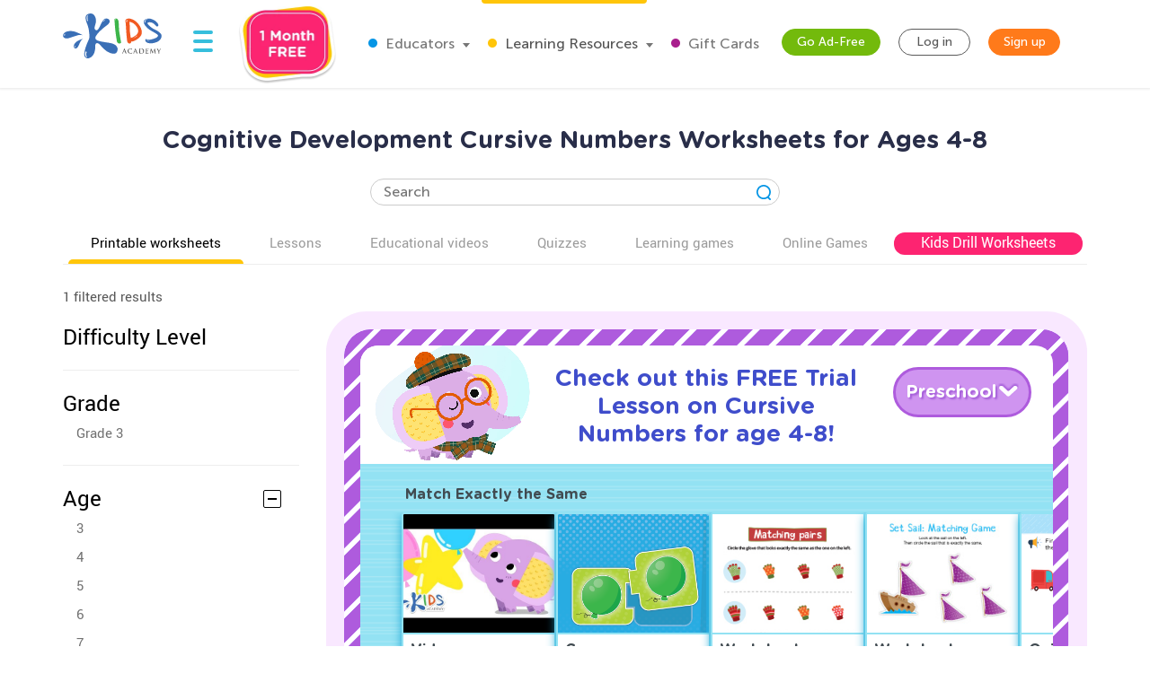

--- FILE ---
content_type: text/html; charset=utf-8
request_url: https://www.kidsacademy.mobi/printable-worksheets/age-4-8/writing/cursive-numbers/learning-skills/cognitive-development/
body_size: 80508
content:


<!DOCTYPE html>
<html lang="en" >
<head>
  
  <!-- Google tag (gtag.js) -->
  <script async src="https://www.googletagmanager.com/gtag/js?id=G-7YLNDMYTH2"></script>
  <script>
    window.dataLayer = window.dataLayer || [];

    function gtag() {
      dataLayer.push(arguments);
    }

    gtag('js', new Date());

    gtag('config', 'G-7YLNDMYTH2');
  </script>
  

  <script>
    
    
    
    var kaHAd = document.cookie.match(/ka_ad_index=(\d)/);
    kaHAd = kaHAd ? parseInt(kaHAd[1]) : 1;
    kaHAd = kaHAd === 0 ? 1 : 0;
    document.cookie = `ka_ad_index=${kaHAd}; path=/;`;
  </script>

  
  <title>Free Cognitive Development Cursive Numbers Worksheets for Ages 4-8</title>


  
  <meta name="description" content=""/>

  

  <meta name="apple-itunes-app" content="app-id=543851593, affiliate-data=pt=1217657&ct=smartapp-banner&at=11lPTv">

  <meta name="smartbanner:title" content="Kids Academy: Talented & Gifted">
  <meta name="smartbanner:author" content="Preschool & Kindergarten Learning Kids Games">
  <meta name="smartbanner:price" content="FREE">
  <meta name="smartbanner:price-suffix-google" content=" - In Google Play">
  <meta name="smartbanner:icon-google" content="https://lh3.googleusercontent.com/wtOpkc75AKbyxn6Y7dBRQqzJUDJjhSB9YxJiK81DzjNxcnOkmDDSlNODpdP22CwDUgs5=s180-rw">
  <meta name="smartbanner:button" content="VIEW">
  <meta name="smartbanner:button-url-google" content="https://play.google.com/store/apps/details?id=air.mobi.ka.platform.gp.cont1.free">
  <meta name="smartbanner:enabled-platforms" content="android">

  <meta property="og:url" content="https://www.kidsacademy.mobi/printable-worksheets/age-4-8/writing/cursive-numbers/learning-skills/cognitive-development/"/>
  <meta property="og:title" content="Free Cognitive Development Cursive Numbers Worksheets for Ages 4-8"/>
  <meta property="og:description" content=""/>
  <meta property="og:image" content="https://static.kidsacademy.mobi/images/logo_kids_large.90ae2a6ed8ee.png"/>
  <meta property="og:image:width" content="476"/>
  <meta property="og:image:height" content="216"/>
  <meta property="og:type" content="website"/>


  
    <meta name="viewport" content="width=device-width, initial-scale=1.0">
  

  <meta name="p:domain_verify" content="2a15858a51b919b4e35c1e1400bfddce"/>
  <meta name="facebook-domain-verification" content="avye6d10xtamtonsrcs22ca29125rk" />
  <meta property="og:url" content="/" />
  <meta property="og:image" content="https://static.kidsacademy.mobi/images/social.e23158eb6996.png" />
  <meta name="msapplication-TileColor" content="#00aba9">
  <meta name="theme-color" content="#ffffff">

  
    
      <link rel="canonical" href="https://www.kidsacademy.mobi/printable-worksheets/age-4-8/writing/cursive-numbers/learning-skills/cognitive-development/">
    
  

  <link rel="icon" type="image/png" sizes="16x16" href="https://static.kidsacademy.mobi/images/favicon/favicon-16x16.09a69d9d94d6.png">
  <link rel="icon" type="image/png" sizes="32x32" href="https://static.kidsacademy.mobi/images/favicon/favicon-32x32.c997c073b191.png">
  <link rel="icon" type="image/x-icon" sizes="48x48" href="https://static.kidsacademy.mobi/images/favicon/favcion-48x48.4dbe80b33b92.ico">
  <link sizes="57x57" rel="apple-touch-icon" href="https://static.kidsacademy.mobi/images/favicon/apple-touch-icon-57x57.81ad82af78c7.png">
  <link sizes="60x60" rel="apple-touch-icon" href="https://static.kidsacademy.mobi/images/favicon/apple-touch-icon-60x60.9584df92a8ae.png">
  <link sizes="72x72" rel="apple-touch-icon" href="https://static.kidsacademy.mobi/images/favicon/apple-touch-icon-72x72.17274dc13e22.png">
  <link sizes="76x76" rel="apple-touch-icon" href="https://static.kidsacademy.mobi/images/favicon/apple-touch-icon-76x76.3d77755a6228.png">
  <link sizes="114x114" rel="apple-touch-icon" href="https://static.kidsacademy.mobi/images/favicon/apple-touch-icon-114x114.6ba0e8d609c6.png">
  <link sizes="120x120" rel="apple-touch-icon" href="https://static.kidsacademy.mobi/images/favicon/apple-touch-icon-120x120.f9cc13d6368d.png">
  <link sizes="144x144" rel="apple-touch-icon" href="https://static.kidsacademy.mobi/images/favicon/apple-touch-icon-144x144.bc369eabf41d.png">
  <link sizes="152x152" rel="apple-touch-icon" href="https://static.kidsacademy.mobi/images/favicon/apple-touch-icon-152x152.04d22ac90c32.png">
  <link sizes="180x180" rel="apple-touch-icon" href="https://static.kidsacademy.mobi/images/favicon/apple-touch-icon.c80f55c72a1e.png">
  <link rel="mask-icon" href="https://static.kidsacademy.mobi/images/favicon/safari-pinned-tab.aee1604fcf19.svg" color="#5bbad5">
  <link rel="preload" as="image" href="https://static.kidsacademy.mobi/images/logo_kids.fa29f87a0f82.svg">

  
  <link rel="preconnect" href="https://www.google-analytics.com/">
  <link rel="preconnect" href="https://www.googletagmanager.com">
  
    <link rel="preconnect" href="https://pagead2.googlesyndication.com">
  

  
  <link rel="preload" href="https://static.kidsacademy.mobi/build/worksheet-list.87f312ae4bea.css" as="style">
  <link href="https://static.kidsacademy.mobi/build/worksheet-list.87f312ae4bea.css" rel="stylesheet">


  
  

  
  

  
  <script>
    
    (function(undefined) {}).call('object' === typeof window && window || 'object' === typeof self && self || 'object' === typeof global && global || {});

    document.addEventListener("DOMContentLoaded", function() {
      canUseWebP(function(support) {
        if (!support) document.querySelector('body').classList.add('_no-webp');
      });
    });

    function canUseWebP(callback) {
      const webP = new Image();
      webP.src = '[data-uri]';
      webP.onload = webP.onerror = function () {
        callback(webP.height === 2);
      }
    }

    
    document.addEventListener("DOMContentLoaded", function() {
      const userAgent = window.navigator.userAgent;
      const isSafari = /^((?!chrome|android).)*safari/i.test(userAgent);
      const isIE = ("ActiveXObject" in window) || (!!window.MSInputMethodContext && !!document.documentMode);
      if (isSafari) document.querySelector('body').classList.add('_safari');
      if (isIE) document.querySelector('body').classList.add('_ie');
    });

    window.isSignUpComplete = false;
    window.isAuthenticated = false;
    window.isLoggedIn = false;
    window.websiteAccountType = "";
    window.userId = null;
    window.STATIC_URL = 'https://static.kidsacademy.mobi/';
    window.accountType = '';
    window.isEuCountry = false;
    window.hasValidParentSubscription = false;
    window.parentSubscriptionPastDueUntil = null;
    window.RECAPTCHA_SITE_KEY = '6LfvHLUZAAAAAMgosDOFO-LPNzAFPNMBflVJedly';
    window.ENV = 'prod';
    window.lmsSubscriptionStatus = ''; // 0 - valid
    window.LANGUAGE_CODE = 'en';
    window.COM_DOMAIN_NAME = 'www.kidsacademy.com';

    
    
    window.GRADES = 
    {
      
        
          "1": "Preschool",
        
          "2": "Kindergarten",
        
          "3": "Grade 1",
        
          "5": "Grade 2",
        
          "6": "Grade 3",
        
      
    }
    ;
    

  </script>
  
  
  <script>
    var isAuthenticated = false;
    var HAS_PARENT_SUBSCRIPTION = false;
    var IS_PARENT = false;
    window.sourcesOfUser = {
      source: "website",
      medium: "printable-worksheets",
      campaign: "age-4-8",
      placement: "None",
    };
  </script>
  
  
    <script>
      window.user = {
        id: 0,
        email: 'None',
        first_name: '',
        last_name: ''
      };
      window.shouldShowTrialModal = false;
      window.ableToGetTrial = true;
      window.ebloxAddonPrice = 1999;
      window.ebloxAddonId = 1;
      window.shippingAddonId = 2;
      window.countries = [
        
          {
            id: 1, name: 'United States', price: 865
          },
        
          {
            id: 352, name: 'Afghanistan', price: 4392
          },
        
          {
            id: 598, name: 'Åland Islands', price: 4092
          },
        
          {
            id: 353, name: 'Albania', price: 4261
          },
        
          {
            id: 354, name: 'Algeria', price: 4392
          },
        
          {
            id: 355, name: 'American Samoa', price: 4092
          },
        
          {
            id: 356, name: 'Andorra', price: 4261
          },
        
          {
            id: 357, name: 'Angola', price: 4392
          },
        
          {
            id: 358, name: 'Anguilla', price: 3868
          },
        
          {
            id: 359, name: 'Antarctica', price: 4092
          },
        
          {
            id: 360, name: 'Antigua and Barbuda', price: 3868
          },
        
          {
            id: 361, name: 'Argentina', price: 3868
          },
        
          {
            id: 362, name: 'Armenia', price: 4261
          },
        
          {
            id: 363, name: 'Aruba', price: 3868
          },
        
          {
            id: 364, name: 'Australia', price: 2153
          },
        
          {
            id: 365, name: 'Austria', price: 2194
          },
        
          {
            id: 366, name: 'Azerbaijan', price: 4261
          },
        
          {
            id: 367, name: 'Bahamas', price: 3868
          },
        
          {
            id: 368, name: 'Bahrain', price: 4392
          },
        
          {
            id: 369, name: 'Bangladesh', price: 4392
          },
        
          {
            id: 370, name: 'Barbados', price: 3868
          },
        
          {
            id: 371, name: 'Belarus', price: 4261
          },
        
          {
            id: 372, name: 'Belgium', price: 4092
          },
        
          {
            id: 373, name: 'Belize', price: 3868
          },
        
          {
            id: 374, name: 'Benin', price: 4392
          },
        
          {
            id: 375, name: 'Bermuda', price: 3868
          },
        
          {
            id: 376, name: 'Bhutan', price: 4392
          },
        
          {
            id: 377, name: 'Bolivia, Plurinational State of', price: 3868
          },
        
          {
            id: 378, name: 'Bonaire, Sint Eustatius and Saba', price: 4092
          },
        
          {
            id: 379, name: 'Bosnia and Herzegovina', price: 4261
          },
        
          {
            id: 380, name: 'Botswana', price: 4392
          },
        
          {
            id: 381, name: 'Bouvet Island', price: 4092
          },
        
          {
            id: 382, name: 'Brazil', price: 4392
          },
        
          {
            id: 383, name: 'British Indian Ocean Territory', price: 4092
          },
        
          {
            id: 384, name: 'Brunei Darussalam', price: 4392
          },
        
          {
            id: 385, name: 'Bulgaria', price: 4261
          },
        
          {
            id: 386, name: 'Burkina Faso', price: 4392
          },
        
          {
            id: 387, name: 'Burundi', price: 4392
          },
        
          {
            id: 388, name: 'Cambodia', price: 4392
          },
        
          {
            id: 389, name: 'Cameroon', price: 4392
          },
        
          {
            id: 390, name: 'Canada', price: 1599
          },
        
          {
            id: 391, name: 'Cape Verde', price: 4392
          },
        
          {
            id: 392, name: 'Cayman Islands', price: 3868
          },
        
          {
            id: 393, name: 'Central African Republic', price: 4392
          },
        
          {
            id: 394, name: 'Chad', price: 4392
          },
        
          {
            id: 395, name: 'Chile', price: 3868
          },
        
          {
            id: 396, name: 'China', price: 3891
          },
        
          {
            id: 397, name: 'Christmas Island', price: 4092
          },
        
          {
            id: 398, name: 'Cocos (Keeling) Islands', price: 4092
          },
        
          {
            id: 399, name: 'Colombia', price: 3868
          },
        
          {
            id: 400, name: 'Comoros', price: 4092
          },
        
          {
            id: 401, name: 'Congo', price: 4392
          },
        
          {
            id: 402, name: 'Congo, The Democratic Republic of the', price: 4092
          },
        
          {
            id: 403, name: 'Cook Islands', price: 4092
          },
        
          {
            id: 404, name: 'Costa Rica', price: 3868
          },
        
          {
            id: 410, name: 'Côte d&#x27;Ivoire', price: 4392
          },
        
          {
            id: 405, name: 'Croatia', price: 4261
          },
        
          {
            id: 406, name: 'Cuba', price: 4092
          },
        
          {
            id: 407, name: 'Curaçao', price: 4092
          },
        
          {
            id: 408, name: 'Cyprus', price: 4261
          },
        
          {
            id: 409, name: 'Czech Republic', price: 2194
          },
        
          {
            id: 411, name: 'Denmark', price: 2194
          },
        
          {
            id: 412, name: 'Djibouti', price: 4392
          },
        
          {
            id: 413, name: 'Dominica', price: 3868
          },
        
          {
            id: 414, name: 'Dominican Republic', price: 3868
          },
        
          {
            id: 415, name: 'Ecuador', price: 3868
          },
        
          {
            id: 416, name: 'Egypt', price: 4392
          },
        
          {
            id: 417, name: 'El Salvador', price: 3868
          },
        
          {
            id: 418, name: 'Equatorial Guinea', price: 4392
          },
        
          {
            id: 419, name: 'Eritrea', price: 4392
          },
        
          {
            id: 420, name: 'Estonia', price: 2194
          },
        
          {
            id: 421, name: 'Ethiopia', price: 4392
          },
        
          {
            id: 422, name: 'Falkland Islands (Malvinas)', price: 4092
          },
        
          {
            id: 423, name: 'Faroe Islands', price: 4261
          },
        
          {
            id: 424, name: 'Fiji', price: 4392
          },
        
          {
            id: 425, name: 'Finland', price: 2194
          },
        
          {
            id: 426, name: 'France', price: 2194
          },
        
          {
            id: 427, name: 'French Guiana', price: 3868
          },
        
          {
            id: 428, name: 'French Polynesia', price: 4392
          },
        
          {
            id: 429, name: 'French Southern Territories', price: 4092
          },
        
          {
            id: 430, name: 'Gabon', price: 4392
          },
        
          {
            id: 431, name: 'Gambia', price: 4392
          },
        
          {
            id: 432, name: 'Georgia', price: 4261
          },
        
          {
            id: 433, name: 'Germany', price: 1715
          },
        
          {
            id: 434, name: 'Ghana', price: 4392
          },
        
          {
            id: 435, name: 'Gibraltar', price: 4261
          },
        
          {
            id: 436, name: 'Greece', price: 4261
          },
        
          {
            id: 437, name: 'Greenland', price: 4261
          },
        
          {
            id: 438, name: 'Grenada', price: 4092
          },
        
          {
            id: 439, name: 'Guadeloupe', price: 3868
          },
        
          {
            id: 440, name: 'Guam', price: 4092
          },
        
          {
            id: 441, name: 'Guatemala', price: 4092
          },
        
          {
            id: 442, name: 'Guernsey', price: 4092
          },
        
          {
            id: 443, name: 'Guinea', price: 4392
          },
        
          {
            id: 444, name: 'Guinea-Bissau', price: 4392
          },
        
          {
            id: 445, name: 'Guyana', price: 4092
          },
        
          {
            id: 446, name: 'Haiti', price: 3868
          },
        
          {
            id: 447, name: 'Heard Island and McDonald Islands', price: 4092
          },
        
          {
            id: 448, name: 'Holy See (Vatican City State)', price: 4092
          },
        
          {
            id: 449, name: 'Honduras', price: 4092
          },
        
          {
            id: 450, name: 'Hong Kong', price: 3891
          },
        
          {
            id: 451, name: 'Hungary', price: 2194
          },
        
          {
            id: 452, name: 'Iceland', price: 4261
          },
        
          {
            id: 453, name: 'India', price: 4392
          },
        
          {
            id: 454, name: 'Indonesia', price: 4392
          },
        
          {
            id: 455, name: 'Iran, Islamic Republic of', price: 4092
          },
        
          {
            id: 456, name: 'Iraq', price: 4392
          },
        
          {
            id: 457, name: 'Ireland', price: 2194
          },
        
          {
            id: 458, name: 'Isle of Man', price: 4092
          },
        
          {
            id: 459, name: 'Israel', price: 4392
          },
        
          {
            id: 460, name: 'Italy', price: 2194
          },
        
          {
            id: 461, name: 'Jamaica', price: 3868
          },
        
          {
            id: 462, name: 'Japan', price: 3891
          },
        
          {
            id: 463, name: 'Jersey', price: 4092
          },
        
          {
            id: 464, name: 'Jordan', price: 4392
          },
        
          {
            id: 465, name: 'Kazakhstan', price: 4392
          },
        
          {
            id: 466, name: 'Kenya', price: 4392
          },
        
          {
            id: 467, name: 'Kiribati', price: 4392
          },
        
          {
            id: 468, name: 'Korea, Democratic People&#x27;s Republic of', price: 4092
          },
        
          {
            id: 469, name: 'Korea, Republic of', price: 3891
          },
        
          {
            id: 600, name: 'Kosovo', price: 4261
          },
        
          {
            id: 470, name: 'Kuwait', price: 4392
          },
        
          {
            id: 471, name: 'Kyrgyzstan', price: 4392
          },
        
          {
            id: 472, name: 'Lao People&#x27;s Democratic Republic', price: 4392
          },
        
          {
            id: 473, name: 'Latvia', price: 2194
          },
        
          {
            id: 474, name: 'Lebanon', price: 4392
          },
        
          {
            id: 475, name: 'Lesotho', price: 4392
          },
        
          {
            id: 476, name: 'Liberia', price: 4392
          },
        
          {
            id: 477, name: 'Libya', price: 4092
          },
        
          {
            id: 478, name: 'Liechtenstein', price: 4261
          },
        
          {
            id: 479, name: 'Lithuania', price: 2194
          },
        
          {
            id: 480, name: 'Luxembourg', price: 4092
          },
        
          {
            id: 481, name: 'Macao', price: 4392
          },
        
          {
            id: 482, name: 'Macedonia, Republic of', price: 4261
          },
        
          {
            id: 483, name: 'Madagascar', price: 4392
          },
        
          {
            id: 484, name: 'Malawi', price: 4392
          },
        
          {
            id: 485, name: 'Malaysia', price: 4392
          },
        
          {
            id: 486, name: 'Maldives', price: 4392
          },
        
          {
            id: 487, name: 'Mali', price: 4392
          },
        
          {
            id: 488, name: 'Malta', price: 4261
          },
        
          {
            id: 489, name: 'Marshall Islands', price: 4092
          },
        
          {
            id: 490, name: 'Martinique', price: 3868
          },
        
          {
            id: 491, name: 'Mauritania', price: 4392
          },
        
          {
            id: 492, name: 'Mauritius', price: 4392
          },
        
          {
            id: 493, name: 'Mayotte', price: 4092
          },
        
          {
            id: 494, name: 'Mexico', price: 3868
          },
        
          {
            id: 495, name: 'Micronesia, Federated States of', price: 4092
          },
        
          {
            id: 496, name: 'Moldova, Republic of', price: 4261
          },
        
          {
            id: 497, name: 'Monaco', price: 4092
          },
        
          {
            id: 498, name: 'Mongolia', price: 4392
          },
        
          {
            id: 499, name: 'Montenegro', price: 4261
          },
        
          {
            id: 500, name: 'Montserrat', price: 4092
          },
        
          {
            id: 501, name: 'Morocco', price: 4392
          },
        
          {
            id: 502, name: 'Mozambique', price: 4392
          },
        
          {
            id: 503, name: 'Myanmar', price: 4392
          },
        
          {
            id: 504, name: 'Namibia', price: 4392
          },
        
          {
            id: 505, name: 'Nauru', price: 4092
          },
        
          {
            id: 506, name: 'Nepal', price: 4392
          },
        
          {
            id: 507, name: 'Netherlands', price: 2194
          },
        
          {
            id: 601, name: 'Netherlands Antilles', price: 3868
          },
        
          {
            id: 508, name: 'New Caledonia', price: 4392
          },
        
          {
            id: 509, name: 'New Zealand', price: 4392
          },
        
          {
            id: 510, name: 'Nicaragua', price: 3868
          },
        
          {
            id: 511, name: 'Niger', price: 4092
          },
        
          {
            id: 512, name: 'Nigeria', price: 4392
          },
        
          {
            id: 513, name: 'Niue', price: 4092
          },
        
          {
            id: 514, name: 'Norfolk Island', price: 4092
          },
        
          {
            id: 515, name: 'Northern Mariana Islands', price: 4092
          },
        
          {
            id: 516, name: 'Norway', price: 4261
          },
        
          {
            id: 517, name: 'Oman', price: 4392
          },
        
          {
            id: 518, name: 'Pakistan', price: 4392
          },
        
          {
            id: 519, name: 'Palau', price: 4092
          },
        
          {
            id: 520, name: 'Palestine, State of', price: 4092
          },
        
          {
            id: 521, name: 'Panama', price: 3868
          },
        
          {
            id: 522, name: 'Papua New Guinea', price: 4392
          },
        
          {
            id: 523, name: 'Paraguay', price: 3868
          },
        
          {
            id: 524, name: 'Peru', price: 3868
          },
        
          {
            id: 525, name: 'Philippines', price: 4392
          },
        
          {
            id: 526, name: 'Pitcairn', price: 4092
          },
        
          {
            id: 527, name: 'Poland', price: 2194
          },
        
          {
            id: 528, name: 'Portugal', price: 2194
          },
        
          {
            id: 599, name: 'Puerto Rico', price: 4092
          },
        
          {
            id: 529, name: 'Qatar', price: 4392
          },
        
          {
            id: 533, name: 'Réunion', price: 3868
          },
        
          {
            id: 530, name: 'Romania', price: 4261
          },
        
          {
            id: 531, name: 'Russian Federation', price: 4392
          },
        
          {
            id: 532, name: 'Rwanda', price: 4392
          },
        
          {
            id: 534, name: 'Saint Barthélemy', price: 4092
          },
        
          {
            id: 535, name: 'Saint Helena, Ascension and Tristan da Cunha', price: 4092
          },
        
          {
            id: 536, name: 'Saint Kitts and Nevis', price: 4092
          },
        
          {
            id: 537, name: 'Saint Lucia', price: 4092
          },
        
          {
            id: 538, name: 'Saint Martin (French part)', price: 4092
          },
        
          {
            id: 539, name: 'Saint Pierre and Miquelon', price: 4092
          },
        
          {
            id: 540, name: 'Saint Vincent and the Grenadines', price: 4092
          },
        
          {
            id: 541, name: 'Samoa', price: 4092
          },
        
          {
            id: 542, name: 'San Marino', price: 4092
          },
        
          {
            id: 543, name: 'Sao Tome and Principe', price: 4392
          },
        
          {
            id: 544, name: 'Saudi Arabia', price: 4392
          },
        
          {
            id: 545, name: 'Senegal', price: 4392
          },
        
          {
            id: 546, name: 'Serbia', price: 4261
          },
        
          {
            id: 547, name: 'Seychelles', price: 4392
          },
        
          {
            id: 548, name: 'Sierra Leone', price: 4392
          },
        
          {
            id: 549, name: 'Singapore', price: 4392
          },
        
          {
            id: 550, name: 'Sint Maarten (Dutch part)', price: 4092
          },
        
          {
            id: 551, name: 'Slovakia', price: 2194
          },
        
          {
            id: 552, name: 'Slovenia', price: 2194
          },
        
          {
            id: 553, name: 'Solomon Islands', price: 4092
          },
        
          {
            id: 554, name: 'Somalia', price: 4092
          },
        
          {
            id: 555, name: 'South Africa', price: 4392
          },
        
          {
            id: 556, name: 'South Georgia and the South Sandwich Islands', price: 4092
          },
        
          {
            id: 557, name: 'South Sudan', price: 4092
          },
        
          {
            id: 558, name: 'Spain', price: 2194
          },
        
          {
            id: 559, name: 'Sri Lanka', price: 4392
          },
        
          {
            id: 560, name: 'Sudan', price: 4392
          },
        
          {
            id: 561, name: 'Suriname', price: 3868
          },
        
          {
            id: 562, name: 'Svalbard and Jan Mayen', price: 4092
          },
        
          {
            id: 563, name: 'Swaziland', price: 4392
          },
        
          {
            id: 564, name: 'Sweden', price: 2194
          },
        
          {
            id: 565, name: 'Switzerland', price: 4261
          },
        
          {
            id: 566, name: 'Syrian Arab Republic', price: 4092
          },
        
          {
            id: 567, name: 'Taiwan', price: 4392
          },
        
          {
            id: 568, name: 'Tajikistan', price: 4392
          },
        
          {
            id: 569, name: 'Tanzania, United Republic of', price: 4392
          },
        
          {
            id: 570, name: 'Thailand', price: 4392
          },
        
          {
            id: 571, name: 'Timor-Leste', price: 4092
          },
        
          {
            id: 572, name: 'Togo', price: 4392
          },
        
          {
            id: 573, name: 'Tokelau', price: 4092
          },
        
          {
            id: 574, name: 'Tonga', price: 4092
          },
        
          {
            id: 575, name: 'Trinidad and Tobago', price: 3868
          },
        
          {
            id: 576, name: 'Tunisia', price: 4392
          },
        
          {
            id: 577, name: 'Turkey', price: 4261
          },
        
          {
            id: 578, name: 'Turkmenistan', price: 4392
          },
        
          {
            id: 579, name: 'Turks and Caicos Islands', price: 4092
          },
        
          {
            id: 580, name: 'Tuvalu', price: 4092
          },
        
          {
            id: 581, name: 'Uganda', price: 4392
          },
        
          {
            id: 582, name: 'Ukraine', price: 4261
          },
        
          {
            id: 583, name: 'United Arab Emirates', price: 4392
          },
        
          {
            id: 584, name: 'United Kingdom', price: 1393
          },
        
          {
            id: 585, name: 'United States Minor Outlying Islands', price: 4092
          },
        
          {
            id: 586, name: 'Uruguay', price: 3868
          },
        
          {
            id: 587, name: 'Uzbekistan', price: 4392
          },
        
          {
            id: 588, name: 'Vanuatu', price: 4392
          },
        
          {
            id: 589, name: 'Venezuela, Bolivarian Republic of', price: 3868
          },
        
          {
            id: 590, name: 'Vietnam', price: 4392
          },
        
          {
            id: 591, name: 'Virgin Islands, British', price: 4092
          },
        
          {
            id: 592, name: 'Virgin Islands, U.S.', price: 4092
          },
        
          {
            id: 593, name: 'Wallis and Futuna', price: 4092
          },
        
          {
            id: 594, name: 'Western Sahara', price: 4092
          },
        
          {
            id: 595, name: 'Yemen', price: 4392
          },
        
          {
            id: 596, name: 'Zambia', price: 4392
          },
        
          {
            id: 597, name: 'Zimbabwe', price: 4392
          },
        
      ];
    </script>
  




  
  
  <style>.async-hide:not(.classroom-html) { opacity: 0 !important} </style>
  <script>(function(a,s,y,n,c,h,i,d,e){s.className+=' '+y;h.start=1*new Date;
    h.end=i=function(){s.className=s.className.replace(RegExp(' ?'+y),'')};
    (a[n]=a[n]||[]).hide=h;setTimeout(function(){i();h.end=null},c);h.timeout=c;
  })(window,document.documentElement,'async-hide','dataLayer',4000,
          {'GTM-T4H3XRQ':true});</script>
  <script>
    (function(i,s,o,g,r,a,m){i['GoogleAnalyticsObject']=r;i[r]=i[r]||function(){
      (i[r].q=i[r].q||[]).push(arguments)},i[r].l=1*new Date();a=s.createElement(o),
            m=s.getElementsByTagName(o)[0];a.async=1;a.src=g;m.parentNode.insertBefore(a,m)
    })(window,document,'script','https://www.google-analytics.com/analytics.js','ga');

    ga('create', 'UA-32238895-55', 'auto');
    ga('require', 'GTM-T4H3XRQ');
    ga('send', 'pageview');
  </script>


  
  <!-- Google Tag Manager -->
  <script>
    (function(w,d,s,l,i){w[l]=w[l]||[];w[l].push({'gtm.start':
            new Date().getTime(),event:'gtm.js'});var f=d.getElementsByTagName(s)[0],
          j=d.createElement(s),dl=l!='dataLayer'?'&l='+l:'';j.async=true;j.src=
          'https://www.googletagmanager.com/gtm.js?id='+i+dl;f.parentNode.insertBefore(j,f);
    })(window,document,'script','dataLayer','GTM-59748KG');
  </script>
  <!-- End Google Tag Manager -->



  
  
  
    
    <script type="application/ld+json">
      {
        "@context": "http://schema.org",
        "@type": "Organization",
        "name": "KidsAcademy.mobi",
        "legalName": "KidsAcademy.mobi",
        "url": "https://www.kidsacademy.mobi/",
        "logo": "https://static.kidsacademy.mobi/images/logo_kids.png",
        "sameAs": [
          "https://www.facebook.com/KidsAcademyCompany",
          "https://twitter.com/KidsAcademyCo",
          "https://www.youtube.com/channel/UCqb89GqploCXgz4lsdR-_ww"
        ]
      }
    </script>
    <script type="application/ld+json">
      {
        "@context": "http://schema.org",
        "@type": "WebSite",
        "name": "KidsAcademy.mobi",
        "url": "https://www.kidsacademy.mobi/"
      }
    </script>
  
    
<script type="application/ld+json">
  {
    "@context": "http://schema.org",
    "@type": "BreadcrumbList",
    "itemListElement": [
      
        {
          "@type": "ListItem",
          "position": 1,
          "item": {
            "@id": "https://www.kidsacademy.mobi/free-preschool-kindergarten-worksheets/",
            "name": "PDF worksheets"
          }
        },
      
        {
          "@type": "ListItem",
          "position": 2,
          "item": {
            "@id": "https://www.kidsacademy.mobi/printable-worksheets/age-4-8/",
            "name": "Ages 4-8"
          }
        },
      
        {
          "@type": "ListItem",
          "position": 3,
          "item": {
            "@id": "https://www.kidsacademy.mobi/printable-worksheets/age-4-8/writing/",
            "name": "Writing"
          }
        },
      
        {
          "@type": "ListItem",
          "position": 4,
          "item": {
            "@id": "https://www.kidsacademy.mobi/printable-worksheets/age-4-8/writing/cursive-writing/",
            "name": "Cursive Writing"
          }
        },
      
        {
          "@type": "ListItem",
          "position": 5,
          "item": {
            "@id": "https://www.kidsacademy.mobi/printable-worksheets/age-4-8/writing/cursive-numbers/",
            "name": "Cursive Numbers"
          }
        },
      
        {
          "@type": "ListItem",
          "position": 6,
          "item": {
            "@id": "https://www.kidsacademy.mobi/printable-worksheets/age-4-8/writing/cursive-numbers/learning-skills/cognitive-development/",
            "name": "Cognitive Development"
          }
        }
      
    ]
  }
</script>

    
<script type="application/ld+json">

  [
  
    {
      "@context": "https://schema.org/",
      "@type": "ImageObject",
      "contentUrl": "https://media.kidsacademy.mobi/worksheets/preview/cursive-numbers-1-worksheet.png",
      "license": "https://www.kidsacademy.mobi/licensing/",
      "acquireLicensePage": "https://www.kidsacademy.mobi/licensing/",
      "creditText": "Kids Academy",
      "creator": {
        "@type": "Organization",
        "name": "Kids Academy",
        "sameAs": "https://www.kidsacademy.mobi/"
      },
      "copyrightNotice": "Kids Academy"
    }
  
  ]

</script>

  



  
  <script async src="https://fundingchoicesmessages.google.com/i/pub-2816566513384634?ers=1" nonce="lI4WLzJMJTyzNgnXc9zucg"></script><script nonce="lI4WLzJMJTyzNgnXc9zucg">(function() {function signalGooglefcPresent() {if (!window.frames['googlefcPresent']) {if (document.body) {const iframe = document.createElement('iframe'); iframe.style = 'width: 0; height: 0; border: none; z-index: -1000; left: -1000px; top: -1000px;'; iframe.style.display = 'none'; iframe.name = 'googlefcPresent'; document.body.appendChild(iframe);} else {setTimeout(signalGooglefcPresent, 0);}}}signalGooglefcPresent();})();</script>
  
  <script>
    (function(){/*
   Copyright The Closure Library Authors.
   SPDX-License-Identifier: Apache-2.0
    */
      'use strict';var aa=function(a){var b=0;return function(){return b<a.length?{done:!1,value:a[b++]}:{done:!0}}},ba="function"==typeof Object.create?Object.create:function(a){var b=function(){};b.prototype=a;return new b},k;if("function"==typeof Object.setPrototypeOf)k=Object.setPrototypeOf;else{var m;a:{var ca={a:!0},n={};try{n.__proto__=ca;m=n.a;break a}catch(a){}m=!1}k=m?function(a,b){a.__proto__=b;if(a.__proto__!==b)throw new TypeError(a+" is not extensible");return a}:null}
      var p=k,q=function(a,b){a.prototype=ba(b.prototype);a.prototype.constructor=a;if(p)p(a,b);else for(var c in b)if("prototype"!=c)if(Object.defineProperties){var d=Object.getOwnPropertyDescriptor(b,c);d&&Object.defineProperty(a,c,d)}else a[c]=b[c];a.v=b.prototype},r=this||self,da=function(){},t=function(a){return a};var u;var w=function(a,b){this.g=b===v?a:""};w.prototype.toString=function(){return this.g+""};var v={},x=function(a){if(void 0===u){var b=null;var c=r.trustedTypes;if(c&&c.createPolicy){try{b=c.createPolicy("goog#html",{createHTML:t,createScript:t,createScriptURL:t})}catch(d){r.console&&r.console.error(d.message)}u=b}else u=b}a=(b=u)?b.createScriptURL(a):a;return new w(a,v)};var A=function(){return Math.floor(2147483648*Math.random()).toString(36)+Math.abs(Math.floor(2147483648*Math.random())^Date.now()).toString(36)};var B={},C=null;var D="function"===typeof Uint8Array;function E(a,b,c){return"object"===typeof a?D&&!Array.isArray(a)&&a instanceof Uint8Array?c(a):F(a,b,c):b(a)}function F(a,b,c){if(Array.isArray(a)){for(var d=Array(a.length),e=0;e<a.length;e++){var f=a[e];null!=f&&(d[e]=E(f,b,c))}Array.isArray(a)&&a.s&&G(d);return d}d={};for(e in a)Object.prototype.hasOwnProperty.call(a,e)&&(f=a[e],null!=f&&(d[e]=E(f,b,c)));return d}
      function ea(a){return F(a,function(b){return"number"===typeof b?isFinite(b)?b:String(b):b},function(b){var c;void 0===c&&(c=0);if(!C){C={};for(var d="ABCDEFGHIJKLMNOPQRSTUVWXYZabcdefghijklmnopqrstuvwxyz0123456789".split(""),e=["+/=","+/","-_=","-_.","-_"],f=0;5>f;f++){var h=d.concat(e[f].split(""));B[f]=h;for(var g=0;g<h.length;g++){var l=h[g];void 0===C[l]&&(C[l]=g)}}}c=B[c];d=Array(Math.floor(b.length/3));e=c[64]||"";for(f=h=0;h<b.length-2;h+=3){var y=b[h],z=b[h+1];l=b[h+2];g=c[y>>2];y=c[(y&3)<<
      4|z>>4];z=c[(z&15)<<2|l>>6];l=c[l&63];d[f++]=""+g+y+z+l}g=0;l=e;switch(b.length-h){case 2:g=b[h+1],l=c[(g&15)<<2]||e;case 1:b=b[h],d[f]=""+c[b>>2]+c[(b&3)<<4|g>>4]+l+e}return d.join("")})}var fa={s:{value:!0,configurable:!0}},G=function(a){Array.isArray(a)&&!Object.isFrozen(a)&&Object.defineProperties(a,fa);return a};var H;var J=function(a,b,c){var d=H;H=null;a||(a=d);d=this.constructor.u;a||(a=d?[d]:[]);this.j=d?0:-1;this.h=null;this.g=a;a:{d=this.g.length;a=d-1;if(d&&(d=this.g[a],!(null===d||"object"!=typeof d||Array.isArray(d)||D&&d instanceof Uint8Array))){this.l=a-this.j;this.i=d;break a}void 0!==b&&-1<b?(this.l=Math.max(b,a+1-this.j),this.i=null):this.l=Number.MAX_VALUE}if(c)for(b=0;b<c.length;b++)a=c[b],a<this.l?(a+=this.j,(d=this.g[a])?G(d):this.g[a]=I):(d=this.l+this.j,this.g[d]||(this.i=this.g[d]={}),(d=this.i[a])?
        G(d):this.i[a]=I)},I=Object.freeze(G([])),K=function(a,b){if(-1===b)return null;if(b<a.l){b+=a.j;var c=a.g[b];return c!==I?c:a.g[b]=G([])}if(a.i)return c=a.i[b],c!==I?c:a.i[b]=G([])},M=function(a,b){var c=L;if(-1===b)return null;a.h||(a.h={});if(!a.h[b]){var d=K(a,b);d&&(a.h[b]=new c(d))}return a.h[b]};J.prototype.toJSON=function(){var a=N(this,!1);return ea(a)};
      var N=function(a,b){if(a.h)for(var c in a.h)if(Object.prototype.hasOwnProperty.call(a.h,c)){var d=a.h[c];if(Array.isArray(d))for(var e=0;e<d.length;e++)d[e]&&N(d[e],b);else d&&N(d,b)}return a.g},O=function(a,b){H=b=b?JSON.parse(b):null;a=new a(b);H=null;return a};J.prototype.toString=function(){return N(this,!1).toString()};var P=function(a){J.call(this,a)};q(P,J);function ha(a){var b,c=(a.ownerDocument&&a.ownerDocument.defaultView||window).document,d=null===(b=c.querySelector)||void 0===b?void 0:b.call(c,"script[nonce]");(b=d?d.nonce||d.getAttribute("nonce")||"":"")&&a.setAttribute("nonce",b)};var Q=function(a,b){b=String(b);"application/xhtml+xml"===a.contentType&&(b=b.toLowerCase());return a.createElement(b)},R=function(a){this.g=a||r.document||document};R.prototype.appendChild=function(a,b){a.appendChild(b)};var S=function(a,b,c,d,e,f){try{var h=a.g,g=Q(a.g,"SCRIPT");g.async=!0;g.src=b instanceof w&&b.constructor===w?b.g:"type_error:TrustedResourceUrl";ha(g);h.head.appendChild(g);g.addEventListener("load",function(){e();d&&h.head.removeChild(g)});g.addEventListener("error",function(){0<c?S(a,b,c-1,d,e,f):(d&&h.head.removeChild(g),f())})}catch(l){f()}};var ia=r.atob("aHR0cHM6Ly93d3cuZ3N0YXRpYy5jb20vaW1hZ2VzL2ljb25zL21hdGVyaWFsL3N5c3RlbS8xeC93YXJuaW5nX2FtYmVyXzI0ZHAucG5n"),ja=r.atob("WW91IGFyZSBzZWVpbmcgdGhpcyBtZXNzYWdlIGJlY2F1c2UgYWQgb3Igc2NyaXB0IGJsb2NraW5nIHNvZnR3YXJlIGlzIGludGVyZmVyaW5nIHdpdGggdGhpcyBwYWdlLg=="),ka=r.atob("RGlzYWJsZSBhbnkgYWQgb3Igc2NyaXB0IGJsb2NraW5nIHNvZnR3YXJlLCB0aGVuIHJlbG9hZCB0aGlzIHBhZ2Uu"),la=function(a,b,c){this.h=a;this.j=new R(this.h);this.g=null;this.i=[];this.l=!1;this.o=b;this.m=c},V=function(a){if(a.h.body&&!a.l){var b=
        function(){T(a);r.setTimeout(function(){return U(a,3)},50)};S(a.j,a.o,2,!0,function(){r[a.m]||b()},b);a.l=!0}},T=function(a){for(var b=W(1,5),c=0;c<b;c++){var d=X(a);a.h.body.appendChild(d);a.i.push(d)}b=X(a);b.style.bottom="0";b.style.left="0";b.style.position="fixed";b.style.width=W(100,110).toString()+"%";b.style.zIndex=W(2147483544,2147483644).toString();b.style["background-color"]=ma(249,259,242,252,219,229);b.style["box-shadow"]="0 0 12px #888";b.style.color=ma(0,10,0,10,0,10);b.style.display=
        "flex";b.style["justify-content"]="center";b.style["font-family"]="Roboto, Arial";c=X(a);c.style.width=W(80,85).toString()+"%";c.style.maxWidth=W(750,775).toString()+"px";c.style.margin="24px";c.style.display="flex";c.style["align-items"]="flex-start";c.style["justify-content"]="center";d=Q(a.j.g,"IMG");d.className=A();d.src=ia;d.style.height="24px";d.style.width="24px";d.style["padding-right"]="16px";var e=X(a),f=X(a);f.style["font-weight"]="bold";f.textContent=ja;var h=X(a);h.textContent=ka;Y(a,
        e,f);Y(a,e,h);Y(a,c,d);Y(a,c,e);Y(a,b,c);a.g=b;a.h.body.appendChild(a.g);b=W(1,5);for(c=0;c<b;c++)d=X(a),a.h.body.appendChild(d),a.i.push(d)},Y=function(a,b,c){for(var d=W(1,5),e=0;e<d;e++){var f=X(a);b.appendChild(f)}b.appendChild(c);c=W(1,5);for(d=0;d<c;d++)e=X(a),b.appendChild(e)},W=function(a,b){return Math.floor(a+Math.random()*(b-a))},ma=function(a,b,c,d,e,f){return"rgb("+W(Math.max(a,0),Math.min(b,255)).toString()+","+W(Math.max(c,0),Math.min(d,255)).toString()+","+W(Math.max(e,0),Math.min(f,
        255)).toString()+")"},X=function(a){a=Q(a.j.g,"DIV");a.className=A();return a},U=function(a,b){0>=b||null!=a.g&&0!=a.g.offsetHeight&&0!=a.g.offsetWidth||(na(a),T(a),r.setTimeout(function(){return U(a,b-1)},50))},na=function(a){var b=a.i;var c="undefined"!=typeof Symbol&&Symbol.iterator&&b[Symbol.iterator];b=c?c.call(b):{next:aa(b)};for(c=b.next();!c.done;c=b.next())(c=c.value)&&c.parentNode&&c.parentNode.removeChild(c);a.i=[];(b=a.g)&&b.parentNode&&b.parentNode.removeChild(b);a.g=null};var pa=function(a,b,c,d,e){var f=oa(c),h=function(l){l.appendChild(f);r.setTimeout(function(){f?(0!==f.offsetHeight&&0!==f.offsetWidth?b():a(),f.parentNode&&f.parentNode.removeChild(f)):a()},d)},g=function(l){document.body?h(document.body):0<l?r.setTimeout(function(){g(l-1)},e):b()};g(3)},oa=function(a){var b=document.createElement("div");b.className=a;b.style.width="1px";b.style.height="1px";b.style.position="absolute";b.style.left="-10000px";b.style.top="-10000px";b.style.zIndex="-10000";return b};var L=function(a){J.call(this,a)};q(L,J);var qa=function(a){J.call(this,a)};q(qa,J);var ra=function(a,b){this.l=a;this.m=new R(a.document);this.g=b;this.i=K(this.g,1);b=M(this.g,2);this.o=x(K(b,4)||"");this.h=!1;b=M(this.g,13);b=x(K(b,4)||"");this.j=new la(a.document,b,K(this.g,12))};ra.prototype.start=function(){sa(this)};
      var sa=function(a){ta(a);S(a.m,a.o,3,!1,function(){a:{var b=a.i;var c=r.btoa(b);if(c=r[c]){try{var d=O(P,r.atob(c))}catch(e){b=!1;break a}b=b===K(d,1)}else b=!1}b?Z(a,K(a.g,14)):(Z(a,K(a.g,8)),V(a.j))},function(){pa(function(){Z(a,K(a.g,7));V(a.j)},function(){return Z(a,K(a.g,6))},K(a.g,9),K(a.g,10),K(a.g,11))})},Z=function(a,b){a.h||(a.h=!0,a=new a.l.XMLHttpRequest,a.open("GET",b,!0),a.send())},ta=function(a){var b=r.btoa(a.i);a.l[b]&&Z(a,K(a.g,5))};(function(a,b){r[a]=function(c){for(var d=[],e=0;e<arguments.length;++e)d[e-0]=arguments[e];r[a]=da;b.apply(null,d)}})("__h82AlnkH6D91__",function(a){"function"===typeof window.atob&&(new ra(window,O(qa,window.atob(a)))).start()});}).call(this);

    window.__h82AlnkH6D91__("[base64]/[base64]/[base64]/[base64]");
  </script>


</head>
<body class="_worksheets-list-page" data-url="worksheet-list">


  

<header data-selector="header" class="header ">
  <nav class="navbar navbar-default">
    <div class="container header__container">
      

      <!-- Brand and toggle get grouped for better mobile display -->
      <div class="navbar-header header">
        <button type="button" class="navbar-toggle collapsed"
                data-toggle="collapse"
                data-target="#bs-example-navbar-collapse-1"
                aria-expanded="false"
        >
          <span class="sr-only">Toggle navigation</span>
          <span class="icon-bar"></span>
          <span class="icon-bar"></span>
          <span class="icon-bar"></span>
        </button>

        
          <button class="button _header _green _add-free-mobile _in-header " data-selector="add-free-header-btn">
            Go Ad-Free
          </button>
        

        




        <a class="navbar-brand" href="/">
          <img loading="lazy"
               src="[data-uri]"
               width="110"
               height="50"
               alt="Kids Academy"
          >
        </a>
      </div>
      <a href="/early-learning-centre/"
         onclick="ga('send', 'event', 'Events', 'Homeschooling', 'Click');"
         class="header__tgc-btn-desktop _en"></a>

      
        <div class="header__burger">
          <div class="header__burger-icon"><svg width="22" height="24" viewBox="0 0 22 24" fill="none" xmlns="http://www.w3.org/2000/svg"><path d="M2 2H20" stroke="#36BEDC" stroke-width="4" stroke-linecap="round"/><path d="M2 12H20" stroke="#36BEDC" stroke-width="4" stroke-linecap="round"/><path d="M2 22H20" stroke="#36BEDC" stroke-width="4" stroke-linecap="round"/></svg></div>
          <div class="header__burger-dropdown _custom-scroll">

            <div class="header__burger-menu-item">
              <a href="/free-preschool-kindergarten-worksheets/" class="header__burger-menu-item-link">
                <div class="header__burger-menu-item-name">Worksheets</div> 
              </a>
  
              <div class="header__burger-list">
                
                  <div class="header__burger-filter-list">
                    <div class="header__burger-filter-name">Grades</div>  
                    
                      <a href="/printable-worksheets/preschool/" class="header__burger-filter-link">Preschool</a> 
                    
                      <a href="/printable-worksheets/kindergarten/" class="header__burger-filter-link">Kindergarten</a> 
                    
                      <a href="/printable-worksheets/first-grade/" class="header__burger-filter-link">Grade 1</a> 
                    
                      <a href="/printable-worksheets/second-grade/" class="header__burger-filter-link">Grade 2</a> 
                    
                      <a href="/printable-worksheets/third-grade/" class="header__burger-filter-link">Grade 3</a> 
                    
                  </div>
                
                  <div class="header__burger-filter-list">
                    <div class="header__burger-filter-name">Difficulty Levels</div>  
                    
                      <a href="/printable-worksheets/easy/" class="header__burger-filter-link">Easy</a> 
                    
                      <a href="/printable-worksheets/normal/" class="header__burger-filter-link">Normal</a> 
                    
                      <a href="/printable-worksheets/hard/" class="header__burger-filter-link">Extra Challenge</a> 
                    
                  </div>
                
                  <div class="header__burger-filter-list">
                    <div class="header__burger-filter-name">Subjects</div>  
                    
                      <a href="/printable-worksheets/alphabet/" class="header__burger-filter-link">Alphabet</a> 
                    
                      <a href="/printable-worksheets/math/" class="header__burger-filter-link">Math</a> 
                    
                      <a href="/printable-worksheets/writing/" class="header__burger-filter-link">Writing</a> 
                    
                      <a href="/printable-worksheets/coloring-pages/" class="header__burger-filter-link">Coloring Pages</a> 
                    
                      <a href="/printable-worksheets/reading/" class="header__burger-filter-link">Reading</a> 
                    
                      <a href="/printable-worksheets/chess-worksheets/" class="header__burger-filter-link">Chess</a> 
                    
                      <a href="/printable-worksheets/nursery-rhymes/" class="header__burger-filter-link">Nursery Rhymes</a> 
                    
                      <a href="/printable-worksheets/social-studies/" class="header__burger-filter-link">Social Studies</a> 
                    
                      <a href="/printable-worksheets/science/" class="header__burger-filter-link">Science</a> 
                    
                      <a href="/printable-worksheets/world-around-us/" class="header__burger-filter-link">World Around Us</a> 
                    
                      <a href="/printable-worksheets/logic-and-early-math/" class="header__burger-filter-link">Logic and Early Math</a> 
                    
                      <a href="/printable-worksheets/english-as-a-second-language/" class="header__burger-filter-link">English for Beginners</a> 
                    
                  </div>
                
                  <div class="header__burger-filter-list">
                    <div class="header__burger-filter-name">Activities</div>  
                    
                      <a href="/printable-worksheets/activities/tracing/" class="header__burger-filter-link">Tracing</a> 
                    
                      <a href="/printable-worksheets/activities/mazes/" class="header__burger-filter-link">Mazes</a> 
                    
                      <a href="/printable-worksheets/activities/songs-and-poems/" class="header__burger-filter-link">Songs and Poems</a> 
                    
                      <a href="/printable-worksheets/activities/drawing-by-numbers/" class="header__burger-filter-link">Drawing by Numbers</a> 
                    
                      <a href="/printable-worksheets/activities/fairy-tales/" class="header__burger-filter-link">Fairy Tales</a> 
                    
                      <a href="/printable-worksheets/activities/logical-thinking/" class="header__burger-filter-link">Logical Thinking</a> 
                    
                      <a href="/printable-worksheets/activities/holiday-brain-teasers/" class="header__burger-filter-link">Holiday Brain Teasers</a> 
                    
                      <a href="/printable-worksheets/activities/knowledge-check/" class="header__burger-filter-link">Knowledge Check</a> 
                    
                      <a href="/printable-worksheets/activities/fun-zone/" class="header__burger-filter-link">Fun Zone</a> 
                    
                  </div>
                
                  <div class="header__burger-filter-list">
                    <div class="header__burger-filter-name">Standards</div>  
                    
                      <a href="/printable-worksheets/ccss/" class="header__burger-filter-link">Common Core State Standards</a> 
                    
                      <a href="/printable-worksheets/nyss/" class="header__burger-filter-link">New York State Standards</a> 
                    
                      <a href="/printable-worksheets/ngss/" class="header__burger-filter-link">Next Generation Science Standards</a> 
                    
                  </div>
                
              </div>
            </div>

          <div class="header__burger-menu-item _no-inner-list">
            <a href="/learning-essentials/" class="header__burger-menu-item-link">
              <div class="header__burger-menu-item-name">Learning essentials</div> 
            </a>
          </div>
  
            <div class="header__burger-menu-item">
              <a href="/quizzes/" class="header__burger-menu-item-link">
                <div class="header__burger-menu-item-name">Quizzes</div> 
              </a>
              <div class="header__burger-list">
                
                  <div class="header__burger-filter-list">
                    <div class="header__burger-filter-name">Grades</div>  
                    
                      <a href="/quizzes/preschool/" class="header__burger-filter-link">Preschool</a> 
                    
                      <a href="/quizzes/kindergarten/" class="header__burger-filter-link">Kindergarten</a> 
                    
                      <a href="/quizzes/first-grade/" class="header__burger-filter-link">Grade 1</a> 
                    
                      <a href="/quizzes/second-grade/" class="header__burger-filter-link">Grade 2</a> 
                    
                      <a href="/quizzes/third-grade/" class="header__burger-filter-link">Grade 3</a> 
                    
                  </div>
                
                  <div class="header__burger-filter-list">
                    <div class="header__burger-filter-name">Difficulty Levels</div>  
                    
                      <a href="/quizzes/easy/" class="header__burger-filter-link">Easy</a> 
                    
                      <a href="/quizzes/normal/" class="header__burger-filter-link">Normal</a> 
                    
                      <a href="/quizzes/hard/" class="header__burger-filter-link">Extra Challenge</a> 
                    
                  </div>
                
                  <div class="header__burger-filter-list">
                    <div class="header__burger-filter-name">Subjects</div>  
                    
                      <a href="/quizzes/chess/" class="header__burger-filter-link">Chess</a> 
                    
                      <a href="/quizzes/english-language-arts/" class="header__burger-filter-link">English Language Arts</a> 
                    
                      <a href="/quizzes/logic-and-early-math/" class="header__burger-filter-link">Logic and Early Math</a> 
                    
                      <a href="/quizzes/math/" class="header__burger-filter-link">Math</a> 
                    
                      <a href="/quizzes/science/" class="header__burger-filter-link">Science</a> 
                    
                      <a href="/quizzes/social-studies/" class="header__burger-filter-link">Social Studies</a> 
                    
                      <a href="/quizzes/world-around-us/" class="header__burger-filter-link">World around Us</a> 
                    
                  </div>
                
              </div>
            </div>
  
            <div class="header__burger-menu-item">
              <a href="/lessons/" class="header__burger-menu-item-link">
                <div class="header__burger-menu-item-name">Lessons</div> 
              </a>
              <div class="header__burger-list">
                
                  <div class="header__burger-filter-list">
                    <div class="header__burger-filter-name">Grades</div>  
                    
                      <a href="/lessons/preschool/" class="header__burger-filter-link">Preschool</a> 
                    
                      <a href="/lessons/kindergarten/" class="header__burger-filter-link">Kindergarten</a> 
                    
                      <a href="/lessons/first-grade/" class="header__burger-filter-link">Grade 1</a> 
                    
                      <a href="/lessons/second-grade/" class="header__burger-filter-link">Grade 2</a> 
                    
                      <a href="/lessons/third-grade/" class="header__burger-filter-link">Grade 3</a> 
                    
                  </div>
                
                  <div class="header__burger-filter-list">
                    <div class="header__burger-filter-name">Subjects</div>  
                    
                      <a href="/lessons/arts/" class="header__burger-filter-link">Arts</a> 
                    
                      <a href="/lessons/chess/" class="header__burger-filter-link">Chess</a> 
                    
                      <a href="/lessons/english-language-arts/" class="header__burger-filter-link">English Language Arts</a> 
                    
                      <a href="/lessons/foundational-reading/" class="header__burger-filter-link">Foundational Reading</a> 
                    
                      <a href="/lessons/logic-and-early-math/" class="header__burger-filter-link">Logic and Early Math</a> 
                    
                      <a href="/lessons/math/" class="header__burger-filter-link">Math</a> 
                    
                      <a href="/lessons/science/" class="header__burger-filter-link">Science</a> 
                    
                      <a href="/lessons/social-studies/" class="header__burger-filter-link">Social Studies</a> 
                    
                      <a href="/lessons/world-around-us/" class="header__burger-filter-link">World around Us</a> 
                    
                  </div>
                
              </div>
            </div>
  
            <div class="header__burger-menu-item">
              <a href="/learning-videos/" class="header__burger-menu-item-link">
                <div class="header__burger-menu-item-name">Videos</div> 
              </a>
              <div class="header__burger-list">
                
                  <div class="header__burger-filter-list">
                    <div class="header__burger-filter-name">Grades</div>  
                    
                      <a href="/learning-videos/preschool/" class="header__burger-filter-link">Preschool</a> 
                    
                      <a href="/learning-videos/kindergarten/" class="header__burger-filter-link">Kindergarten</a> 
                    
                      <a href="/learning-videos/first-grade/" class="header__burger-filter-link">Grade 1</a> 
                    
                      <a href="/learning-videos/second-grade/" class="header__burger-filter-link">Grade 2</a> 
                    
                      <a href="/learning-videos/third-grade/" class="header__burger-filter-link">Grade 3</a> 
                    
                  </div>
                
                  <div class="header__burger-filter-list">
                    <div class="header__burger-filter-name">Subjects</div>  
                    
                      <a href="/learning-videos/english-language-arts/" class="header__burger-filter-link">English Language Arts</a> 
                    
                      <a href="/learning-videos/social-studies/" class="header__burger-filter-link">Social Studies</a> 
                    
                      <a href="/learning-videos/science/" class="header__burger-filter-link">Science</a> 
                    
                      <a href="/learning-videos/world-around-us/" class="header__burger-filter-link">World around Us</a> 
                    
                      <a href="/learning-videos/logic-and-early-math/" class="header__burger-filter-link">Logic and Early Math</a> 
                    
                      <a href="/learning-videos/songs/" class="header__burger-filter-link">Songs</a> 
                    
                      <a href="/learning-videos/chess/" class="header__burger-filter-link">Chess</a> 
                    
                      <a href="/learning-videos/foundational-reading/" class="header__burger-filter-link">Foundational Reading</a> 
                    
                      <a href="/learning-videos/english-as-second-language/" class="header__burger-filter-link">English as a Second Language</a> 
                    
                      <a href="/learning-videos/fairy-tales/" class="header__burger-filter-link">Fairy Tales</a> 
                    
                      <a href="/learning-videos/math/" class="header__burger-filter-link">Math</a> 
                    
                  </div>
                
              </div>
            </div>
  
            <div class="header__burger-menu-item">
              <a href="/learning-games/" class="header__burger-menu-item-link">
                <div class="header__burger-menu-item-name">Games</div> 
              </a>
              <div class="header__burger-list">
                
                  <div class="header__burger-filter-list">
                    <div class="header__burger-filter-name">Grades</div>  
                    
                      <a href="/learning-games/preschool/" class="header__burger-filter-link">Preschool</a> 
                    
                      <a href="/learning-games/kindergarten/" class="header__burger-filter-link">Kindergarten</a> 
                    
                      <a href="/learning-games/first-grade/" class="header__burger-filter-link">Grade 1</a> 
                    
                      <a href="/learning-games/second-grade/" class="header__burger-filter-link">Grade 2</a> 
                    
                      <a href="/learning-games/third-grade/" class="header__burger-filter-link">Grade 3</a> 
                    
                  </div>
                
                  <div class="header__burger-filter-list">
                    <div class="header__burger-filter-name">Subjects</div>  
                    
                      <a href="/learning-games/alphabet/" class="header__burger-filter-link">Alphabet</a> 
                    
                      <a href="/learning-games/math/" class="header__burger-filter-link">Math</a> 
                    
                      <a href="/learning-games/writing/" class="header__burger-filter-link">Writing</a> 
                    
                      <a href="/learning-games/reading/" class="header__burger-filter-link">Reading</a> 
                    
                      <a href="/learning-games/chess-games/" class="header__burger-filter-link">Chess</a> 
                    
                      <a href="/learning-games/social-studies/" class="header__burger-filter-link">Social Studies</a> 
                    
                      <a href="/learning-games/science/" class="header__burger-filter-link">Science</a> 
                    
                      <a href="/learning-games/english-language-arts/" class="header__burger-filter-link">English Language Arts</a> 
                    
                      <a href="/learning-games/world-around-us/" class="header__burger-filter-link">World Around Us</a> 
                    
                      <a href="/learning-games/logic-and-early-math/" class="header__burger-filter-link">Logic and Early Math</a> 
                    
                      <a href="/learning-games/arts/" class="header__burger-filter-link">Arts Games</a> 
                    
                  </div>
                
              </div>
            </div>
  
            <div class="header__burger-menu-item">
              <a href="/kids-worksheets/preschool/" class="header__burger-menu-item-link">
                <div class="header__burger-menu-item-name">Drill Worksheets</div> 
              </a>
              <div class="header__burger-list">
                
                  <div class="header__burger-filter-list">
                    <div class="header__burger-filter-name">Grades</div>  
                    
                      <a href="/kids-worksheets/preschool/" class="header__burger-filter-link">Preschool</a> 
                    
                      <a href="/kids-worksheets/kindergarten/" class="header__burger-filter-link">Kindergarten</a> 
                    
                      <a href="/kids-worksheets/first-grade/" class="header__burger-filter-link">Grade 1</a> 
                    
                      <a href="/kids-worksheets/second-grade/" class="header__burger-filter-link">Grade 2</a> 
                    
                      <a href="/kids-worksheets/third-grade/" class="header__burger-filter-link">Grade 3</a> 
                    
                  </div>
                
                  <div class="header__burger-filter-list">
                    <div class="header__burger-filter-name">Subjects</div>  
                    
                      <a href="/kids-worksheets/math/" class="header__burger-filter-link">Math</a> 
                    
                      <a href="/kids-worksheets/logic-and-early-math/" class="header__burger-filter-link">Logic and Early Math</a> 
                    
                      <a href="/kids-worksheets/science/" class="header__burger-filter-link">Science</a> 
                    
                      <a href="/kids-worksheets/english-as-a-second-language/" class="header__burger-filter-link">English as a Second Language</a> 
                    
                      <a href="/kids-worksheets/alphabet/" class="header__burger-filter-link">Alphabet</a> 
                    
                      <a href="/kids-worksheets/reading/" class="header__burger-filter-link">Reading</a> 
                    
                      <a href="/kids-worksheets/writing/" class="header__burger-filter-link">Writing</a> 
                    
                      <a href="/kids-worksheets/world-around-us/" class="header__burger-filter-link">World Around Us</a> 
                    
                      <a href="/kids-worksheets/social-studies/" class="header__burger-filter-link">Social Studies</a> 
                    
                      <a href="/kids-worksheets/english-language-arts/" class="header__burger-filter-link">English Language Arts</a> 
                    
                      <a href="/kids-worksheets/chess/" class="header__burger-filter-link">Chess</a> 
                    
                      <a href="/kids-worksheets/art/" class="header__burger-filter-link">Art</a> 
                    
                      <a href="/kids-worksheets/critical-thinking/" class="header__burger-filter-link">Critical Thinking</a> 
                    
                  </div>
                
              </div>
            </div>
  
            <div class="header__burger-menu-item">
              <a href="/playground/" class="header__burger-menu-item-link">
                <div class="header__burger-menu-item-name">Apps</div> 
              </a>
              <div class="header__burger-list _plain">
                
                  <div class="header__burger-filter-list">
                    <a href="/playground/math-pre-k-game-full/" class="header__burger-filter-name">Math Pre-K Game Full</a>  
                  </div>
                
                  <div class="header__burger-filter-list">
                    <a href="/playground/english-prek-game/" class="header__burger-filter-name">English Pre-K Game</a>  
                  </div>
                
                  <div class="header__burger-filter-list">
                    <a href="/playground/english-grade2-game/" class="header__burger-filter-name">English Grade-2 Game</a>  
                  </div>
                
                  <div class="header__burger-filter-list">
                    <a href="/playground/math-gradek-game-full/" class="header__burger-filter-name">Math Grade-K Game Full</a>  
                  </div>
                
                  <div class="header__burger-filter-list">
                    <a href="/playground/english-gradek-game/" class="header__burger-filter-name">English Grade K Game</a>  
                  </div>
                
                  <div class="header__burger-filter-list">
                    <a href="/playground/math-grade1-game-full/" class="header__burger-filter-name">Math Grade 1 Game Full</a>  
                  </div>
                
                  <div class="header__burger-filter-list">
                    <a href="/playground/math-grade2-game-full/" class="header__burger-filter-name">Math Grade 2 Game Full</a>  
                  </div>
                
                  <div class="header__burger-filter-list">
                    <a href="/playground/english-grade1-game/" class="header__burger-filter-name">English Grade-1 Game</a>  
                  </div>
                
                  <div class="header__burger-filter-list">
                    <a href="/playground/math-grade3-game-full/" class="header__burger-filter-name">Math Grade 3 Game Full</a>  
                  </div>
                
                  <div class="header__burger-filter-list">
                    <a href="/playground/english-grade3-game/" class="header__burger-filter-name">English Grade-3 Game</a>  
                  </div>
                
                  <div class="header__burger-filter-list">
                    <a href="/playground/interactive-preschool-educational-games/" class="header__burger-filter-name">Kids Academy – Talented &amp; Gifted Program, Ages 2-10</a>  
                  </div>
                
                  <div class="header__burger-filter-list">
                    <a href="/playground/learn-like-nastya/" class="header__burger-filter-name">Learn Like Nastya: Kids Games</a>  
                  </div>
                
                  <div class="header__burger-filter-list">
                    <a href="/playground/interactive-worksheets-center-ages-2-7/" class="header__burger-filter-name">Interactive Worksheets Center: Pre-K, Kindergarten, Grade 1. Ages 2-7</a>  
                  </div>
                
                  <div class="header__burger-filter-list">
                    <a href="/playground/math-games-singapore-maths-app/" class="header__burger-filter-name">Preschool Math: Games for Kids</a>  
                  </div>
                
                  <div class="header__burger-filter-list">
                    <a href="/playground/preschool-and-kindergarten-educational-games/" class="header__burger-filter-name">Kindergarten Math &amp; Reading Learning Kids Games, Ages 1-5</a>  
                  </div>
                
                  <div class="header__burger-filter-list">
                    <a href="/playground/preschool-baby-books-and-songs/" class="header__burger-filter-name">Early Reading Kids Books - Reading Toddler Games, Ages 2-5</a>  
                  </div>
                
                  <div class="header__burger-filter-list">
                    <a href="/playground/raccoon-treehouse/" class="header__burger-filter-name">Raccoon Treehouse</a>  
                  </div>
                
              </div>
            </div>
  
            <div class="header__burger-menu-item">
              <div class="header__burger-menu-item-link">
                <div class="header__burger-menu-item-name">More</div> 
              </div>
              <div class="header__burger-list _plain">
                
                  <div class="header__burger-filter-list">
                    <a href="/learning-materials/" class="header__burger-filter-name">Learning materials</a>  
                  </div>
                
                  <div class="header__burger-filter-list">
                    <a href="/storytime/" class="header__burger-filter-name">Blog</a>  
                  </div>
                
                  <div class="header__burger-filter-list">
                    <a href="/e-blox/" class="header__burger-filter-name">E-Blox</a>  
                  </div>
                
                  <div class="header__burger-filter-list">
                    <a href="/chess-course/" class="header__burger-filter-name">Chess course</a>  
                  </div>
                
              </div>
            </div>
          </div>
        </div>
      

    

      <!-- Collect the nav links, forms, and other content for toggling -->
      <div class="collapse navbar-collapse"
           data-locator="header"
           id="bs-example-navbar-collapse-1"
           data-selector="main-menu-navbar"
      >

        
          <button class="button _header _green _add-free-mobile _in-dropdown " data-selector="add-free-header-btn">
            Go Ad-Free
          </button>
        

        <a href="/early-learning-centre/"
           onclick="ga('send', 'event', 'Events', 'Homeschooling', 'Click');"
           class="header__tgc-btn-mobile _in-dropdown _en"></a>

        <ul class="nav navbar-nav navbar-right header__menu">
          


  <li class="account-menu _top">
    <div class="navbar__buttons _add-free-desktop" role="group">
      <button class="button _header _green _add-free-desktop" data-selector="add-free-header-btn">
        Go Ad-Free
      </button>
    </div>
  </li>
  <li class="account-menu _top _auth-buttons">
    <div class="navbar__buttons" role="group">
      <button
        type="button"
        class="button _header _ghost _login"
        data-toggle="modal"
        data-target="#logInModal"
        data-locator="login-modal-open-button"
        onclick="ga('send', 'event', 'Button', 'Login', 'Header')"
      >
        Log in
      </button>
      <a
        href="/sign-up/?placement=header"
        class="button _header _orange _sign-up"
        data-locator="sign-up-modal-open-button"
        onclick="ga('send', 'event', 'Button', 'SignUp', 'Header')"
      >
        Sign up
      </a>
    </div>
  </li>

  <li class="account-menu dropdown _top _lang-dropdown">
    <div class="navbar__buttons _lang-dropdown" role="group">
      



    </div>
  </li>

          

          <li class="dropdown " data-selector="main-menu-dropdown">
            <a href="/teachers/" class="header__dropdown">
              <div class="selected primary"></div>
              <span class="point primary"></span> Educators<button class="header__dropdown-btn _educators" data-selector="header-dropdown-btn"></button>
            </a>

            <ul class="dropdown-menu" data-selector="header-dropdown-list">
              <li><a href="/free-classroom/">Free Classroom</a></li>
              <li><a href="/free-preschool-kindergarten-worksheets/">Classroom ready materials</a></li>
              <li><a href="/learning-essentials/">Learning Essentials</a></li>
              <li><a href="/licensing/">Content Licensing</a></li>
              <li><a href="/parents/">Parents</a></li>
            </ul>
          </li>
          
            <li class="dropdown active _learning-resources"
                data-selector="main-menu-dropdown"
            >
              <a href="/learning-resources/" class="header__dropdown" data-target="/learning-resources/">
                <div class="selected warning"></div>
                <span class="point warning"></span> Learning Resources<button class="header__dropdown-btn _learning-resources" data-selector="header-dropdown-btn"></button>
              </a>
              <ul class="dropdown-menu" data-selector="header-dropdown-list">
                <li><a href="/free-preschool-kindergarten-worksheets/">Worksheets</a></li>

                <li><a href="/learning-essentials/">Learning Essentials</a></li>

                <li class="app-dropdown" data-selector="app-dropdown">
                  <a href="/playground/" class="app-dropdown__link">Apps
                    <button class="app-dropdown__toggle" data-selector="app-dropdown-toggle">
                      <span class="caret" data-selector="header-app-dropdown-arrow"></span>
                    </button>
                  </a>
                  <ul class="app-dropdown__menu" data-selector="app-dropdown-menu">
                    <li class="app-dropdown__menu-item"><a href="/playground/interactive-preschool-educational-games/">Talented & Gifted Program</a></li>
                    <li class="app-dropdown__menu-item"><a href="/playground/learn-like-nastya/">Learn Like Nastya</a></li>
                    <li class="app-dropdown__menu-item"><a href="/playground/interactive-worksheets-center-ages-2-7/">Interactive Worksheets Center</a></li>
                    <li class="app-dropdown__menu-item"><a href="/playground/math-games-singapore-maths-app/">Preschool Math</a></li>
                    <li class="app-dropdown__menu-item"><a href="/playground/preschool-and-kindergarten-educational-games/">Kindergarten Math & Reading </a></li>
                    <li class="app-dropdown__menu-item"><a href="/playground/preschool-baby-books-and-songs/">Early Reading Kids Books</a></li>
                    <li class="app-dropdown__menu-item"><a href="/playground/raccoon-treehouse/">Raccoon Treehouse</a></li>
                  </ul>
                </li>
                <li><a href="/lessons/">Lessons</a></li>
                <li><a href="/quizzes/">Quizzes</a></li>
                <li><a href="/learning-videos/">Videos</a></li>
                <li><a href="/learning-games/">Games</a></li>
                
                
                <li><a href="/online-games/">Online Games</a></li>
                
                <li><a href="/kids-worksheets/preschool/">Drill Worksheets</a></li>
                



                <li><a href="/learning-materials/">Learning materials</a></li>
                <li><a href="/storytime/">Blog</a></li>
                <li><a href="/e-blox/">E-Blox</a></li>
                <li><a href="/chess-course/">Chess course</a></li>
              </ul>
            </li>
          
          
            
              <li class="_gift-cards ">
                <a href="/gift/">
                  <div class="selected alt"></div>
                  <span class="point alt"></span> Gift Cards
                </a>
              </li>
            
          
          


  <li class="account-menu _bottom">
    <div class="navbar__buttons _add-free-desktop" role="group">
      <button class="button _header _green _add-free-desktop" data-selector="add-free-header-btn">
        Go Ad-Free
      </button>
    </div>
  </li>
  <li class="account-menu _bottom _auth-buttons">
    <div class="navbar__buttons" role="group">
      <button
        type="button"
        class="button _header _ghost _login"
        data-toggle="modal"
        data-target="#logInModal"
        data-locator="login-modal-open-button"
        onclick="ga('send', 'event', 'Button', 'Login', 'Header')"
      >
        Log in
      </button>
      <a
        href="/sign-up/?placement=header"
        class="button _header _orange _sign-up"
        data-locator="sign-up-modal-open-button"
        onclick="ga('send', 'event', 'Button', 'SignUp', 'Header')"
      >
        Sign up
      </a>
    </div>
  </li>

  <li class="account-menu dropdown _bottom _lang-dropdown">
    <div class="navbar__buttons _lang-dropdown" role="group">
      



    </div>
  </li>

        </ul>
      </div>
    </div>
  </nav>
</header>



<div class="content "
     data-locator="page-content"
>
  
    
  

  
  
  
  



<script>
  function handleSmartBannerLoad() {
    const userAgent = window.navigator.userAgent.toLowerCase();
    const enabledPlatformsSelector = "meta[name='smartbanner:enabled-platforms']";
    const smartbannerEnablePlatformsOption = document.head.querySelector(enabledPlatformsSelector);

    const enabledPlatforms = smartbannerEnablePlatformsOption
      ? smartbannerEnablePlatformsOption.getAttribute('content').replace(/\s*,\s*/g, "|")
      : 'iPhone|iPad|iPod|Android';

    const regexp = new RegExp(enabledPlatforms, 'i');
    const isPlatformCaptured = regexp.test(userAgent);

    if (isPlatformCaptured) {
      const wasSmartbannerExited = document.cookie.replace(/(?:(?:^|.*;\s*)smartbanner_exited\s*=\s*([^;]*).*$)|^.*$/, '$1') === '1';
      const htmlElemMargin = '84px';
      const reservedSpaceStyles = 'position: absolute;'+
                                  'top: 0;'+
                                  'left: 0;'+
                                  'width: 100%;'+
                                  'height: 84px;'+
                                  'background: #f3f3f3;';

      if (!wasSmartbannerExited) {
        const reservedSpace = document.createElement('div');
        reservedSpace.style.cssText = reservedSpaceStyles;
        document.documentElement.style.marginTop = htmlElemMargin;
        document.querySelector('body').prepend(reservedSpace);

        document.addEventListener('DOMContentLoaded', function() {
          document.addEventListener('smartbanner.exit', function() {
            document.querySelector('body').removeChild(reservedSpace);
            document.documentElement.style.marginTop = "0";
          });

          document.addEventListener('smartbanner.clickout', function() {
            ga('send', 'event', 'Mobile browser header click', 'Banner click', 'Click');
          });
        });
      }
    }
  }

  handleSmartBannerLoad();
</script>


  

<div class="learning-resources _worksheet-list  _list-view " data-selector="worksheet-list-partial">
  <div class="container _extra-large">
    <div id="worksheets-section">
      <div id="page-title" data-title="Free Cognitive Development Cursive Numbers Worksheets for Ages 4-8"
           data-canonical="https://www.kidsacademy.mobi/printable-worksheets/age-4-8/writing/cursive-numbers/learning-skills/cognitive-development/">
        <h1 class="learning-resources__primary-title">Cognitive Development Cursive Numbers Worksheets for Ages 4-8</h1>
      </div>
      <div class="learning-resources__search-wrapper">
        <form class="form-search" id="search-form" action="" method="get">
          <input name="search" class="input-medium search-query"
                 placeholder="Search" value="">
            <button type="submit" id="search-icon">
              <svg width="17" height="18" viewBox="0 0 17 18" fill="none" xmlns="http://www.w3.org/2000/svg">
                <path id="zoom icon" fill-rule="evenodd" clip-rule="evenodd" d="M13.7948 13.5371C15.1347 12.0993 15.9554 10.1647 15.9554 8.03703C15.9554 3.5983 12.3837 0 7.97772 0C3.57175 0 0 3.5983 0 8.03703C0 12.4757 3.57175 16.074 7.97772 16.074C9.63333 16.074 11.1711 15.566 12.4459 14.6961L14.4988 16.7504C14.845 17.0969 15.4062 17.0969 15.7524 16.7504C16.0986 16.404 16.0986 15.8424 15.7524 15.496L13.7948 13.5371ZM7.97772 14.2882C11.4046 14.2882 14.1826 11.4895 14.1826 8.03716C14.1826 4.58481 11.4046 1.78613 7.97772 1.78613C4.55085 1.78613 1.77283 4.58481 1.77283 8.03716C1.77283 11.4895 4.55085 14.2882 7.97772 14.2882Z" fill="#0595E5"/>
              </svg>
            </button>
        </form>
      </div>
      

<div class="learning-resources-tabs__wrapper _custom-scroll  _worksheets">
  <ul class="learning-resources-tabs">
    <li class="learning-resources-tabs__item _active">
      <a class="learning-resources-tabs__link" href="/free-preschool-kindergarten-worksheets/">
        Printable worksheets
      </a>
    </li>








    <li class="learning-resources-tabs__item ">
      <a class="learning-resources-tabs__link" href="/lessons/">
        Lessons
      </a>
    </li>
    <li class="learning-resources-tabs__item ">
      <a class="learning-resources-tabs__link" href="/learning-videos/">
        Educational videos
      </a>
    </li>
    <li class="learning-resources-tabs__item ">
      <a class="learning-resources-tabs__link" href="/quizzes/">
        Quizzes
      </a>
    </li>
    <li class="learning-resources-tabs__item ">
      <a class="learning-resources-tabs__link" href="/learning-games/">
        Learning games
      </a>
    </li>
    
    
    <li class="learning-resources-tabs__item ">
      <a class="learning-resources-tabs__link" href="/online-games/">
        Online Games
      </a>
    </li>
    
    <li class="learning-resources-tabs__item _skilled-worksheet ">
      <a class="learning-resources-tabs__link" href="/kids-worksheets/preschool/">
        Kids Drill Worksheets
      </a>
    </li>
  </ul>
</div>

    </div>

    <div class="row learning-resources__container">
      <div class="col-sm-3 learning-resources__filter-wrapper _small-col" id="filter">
        <div class="learning-resources__filter-inner-upper">
          <div class="learning-resources__filter-inner-upper-button">Filters</div>
          <p class="learning-resources__filter-inner-upper-count filter-count">
            1 filtered results
          </p>
          <a href="#"
             id="remove-filters-mob"
             class="learning-resources__filter-inner-upper-remove-filters"
          >
            Clear all filters
          </a>
          <span id="filter-inner-close"
                class="learning-resources__filter-inner-upper-close icon-cross"></span>
          <div class="form__radio-toggle learning-resources__hide-done-filter _mobile"
               data-selector="hide-done"
          >
            <input class="form__radio-toggle-input"
                   
                   data-selector="is-hide-done-active"
                   type="checkbox" id="is-hide-done-active">
            <label class="form__radio-toggle-label"
                   data-selector="is-hide-done-active-label"
                   for="is-hide-done-active">
              Hide done
            </label>
          </div>
          <div class="learning-resources__favorite-filter _mobile "
               data-selector="favorite-filter">
            <svg width="20" height="17" viewBox="0 0 20 17" fill="none" xmlns="http://www.w3.org/2000/svg">
  <path
    d="M16.9181 2.33663C15.1359 0.554455 12.3276 0.554455 10.5455 2.33663L9.62736 3.25473L8.70927 2.33663C6.92709 0.554455 4.11881 0.554455 2.33663 2.33663C0.554455 4.11881 0.554455 6.92709 2.33663 8.70927L3.30873 9.68137L9.62736 16H9.68137L16.9721 8.70927C18.7003 6.92709 18.7003 4.06481 16.9181 2.33663Z"
    fill="white" stroke="#9B9B9B" stroke-width="1.7" stroke-miterlimit="22.9256" stroke-linejoin="round"/>
</svg>

            <span class="learning-resources__favorite-filter-label">
            Favorites
          </span>
            <span class="icon-cross"></span>
          </div>
          <div class="learning-resources__answer-key-filter _mobile "
               data-selector="answer-key-filter"
          >
            <svg width="29" height="22" viewBox="0 0 29 22" fill="none" xmlns="http://www.w3.org/2000/svg">
<g id="Group 790">
<g id="Union">
<mask id="path-1-inside-1_15062_54620" fill="white">
<path fill-rule="evenodd" clip-rule="evenodd" d="M6.87905 14.948C9.56347 16.0875 12.5754 15.3413 14.4383 13.3061L16.4331 14.1528L15.777 15.6984C15.5612 16.2068 15.7984 16.7938 16.3068 17.0096L19.3982 18.3218C19.9065 18.5376 20.4936 18.3004 20.7094 17.7921L21.3655 16.2465L22.1874 16.5954C23.5495 17.1735 25.1223 16.5381 25.7005 15.176C26.2786 13.814 25.6432 12.2412 24.2811 11.663L16.1718 8.22081C15.9683 5.82632 14.4792 3.6214 12.1132 2.61709C8.70813 1.17171 4.77604 2.76038 3.33066 6.16548C1.88529 9.57058 3.47395 13.5027 6.87905 14.948Z"/>
</mask>
<path d="M14.4383 13.3061L15.0244 11.9253L14.048 11.5108L13.3318 12.2933L14.4383 13.3061ZM16.4331 14.1528L17.8138 14.7389L18.3999 13.3581L17.0192 12.772L16.4331 14.1528ZM15.777 15.6984L14.3963 15.1123L15.777 15.6984ZM20.7094 17.7921L19.3286 17.206L20.7094 17.7921ZM21.3655 16.2465L21.9516 14.8657L20.5708 14.2796L19.9847 15.6604L21.3655 16.2465ZM16.1718 8.22081L14.6772 8.34787L14.7538 9.24843L15.5857 9.60157L16.1718 8.22081ZM13.3318 12.2933C11.8847 13.8743 9.54623 14.4507 7.46515 13.5673L6.29295 16.3288C9.5807 17.7244 13.2662 16.8083 15.5448 14.3188L13.3318 12.2933ZM17.0192 12.772L15.0244 11.9253L13.8522 14.6868L15.847 15.5336L17.0192 12.772ZM17.1578 16.2845L17.8138 14.7389L15.0523 13.5667L14.3963 15.1123L17.1578 16.2845ZM16.8929 15.6289C17.1471 15.7368 17.2657 16.0303 17.1578 16.2845L14.3963 15.1123C13.8568 16.3832 14.4497 17.8509 15.7207 18.3904L16.8929 15.6289ZM19.9843 16.9411L16.8929 15.6289L15.7207 18.3904L18.8121 19.7026L19.9843 16.9411ZM19.3286 17.206C19.4365 16.9518 19.7301 16.8332 19.9843 16.9411L18.8121 19.7026C20.083 20.2421 21.5507 19.6491 22.0902 18.3782L19.3286 17.206ZM19.9847 15.6604L19.3286 17.206L22.0902 18.3782L22.7462 16.8326L19.9847 15.6604ZM22.7735 15.2146L21.9516 14.8657L20.7794 17.6272L21.6014 17.9761L22.7735 15.2146ZM24.3197 14.5899C24.0653 15.1894 23.373 15.4691 22.7735 15.2146L21.6014 17.9761C23.726 18.878 26.1794 17.8867 27.0812 15.7621L24.3197 14.5899ZM23.695 13.0438C24.2945 13.2982 24.5742 13.9905 24.3197 14.5899L27.0812 15.7621C27.9831 13.6375 26.9918 11.1841 24.8672 10.2823L23.695 13.0438ZM15.5857 9.60157L23.695 13.0438L24.8672 10.2823L16.7579 6.84006L15.5857 9.60157ZM11.5271 3.99785C13.3614 4.77643 14.5189 6.48534 14.6772 8.34787L17.6664 8.09376C17.4177 5.16729 15.5971 2.46638 12.6993 1.23633L11.5271 3.99785ZM4.71142 6.75157C5.83311 4.10905 8.88461 2.87616 11.5271 3.99785L12.6993 1.23633C8.53166 -0.532738 3.71898 1.41171 1.94991 5.57938L4.71142 6.75157ZM7.46515 13.5673C4.82262 12.4456 3.58973 9.3941 4.71142 6.75157L1.94991 5.57938C0.180836 9.74705 2.12528 14.5597 6.29295 16.3288L7.46515 13.5673Z" fill="#9B9B9B" mask="url(#path-1-inside-1_15062_54620)"/>
</g>
<circle id="Ellipse 31" cx="9.49625" cy="8.78252" r="2.3757" transform="rotate(23 9.49625 8.78252)" stroke="#9B9B9B" stroke-width="1.5"/>
</g>
</svg>

            <span class="learning-resources__answer-key-filter-label">
              With answer key
            </span>
            <span class="icon-cross"></span>
          </div>

          <div class="learning-resources__online-filter _mobile "
               data-selector="online-filter"
          >
            <svg xmlns="http://www.w3.org/2000/svg" width="19" height="19" viewBox="0 0 19 19" fill="none">
  <line x1="1.16406" y1="12.2414" x2="17.8094" y2="12.2414" stroke="white" stroke-width="1.5"/>
  <line x1="1.48877" y1="6.37622" x2="17.4845" y2="6.37622" stroke="white" stroke-width="1.5"/>
  <circle cx="9.5" cy="9.5" r="8.75" stroke="white" stroke-width="1.5"/>
  <path
    d="M13.7026 9.5C13.7026 12.0274 13.1654 14.2783 12.3333 15.87C11.4824 17.4977 10.4379 18.25 9.48606 18.25C8.5342 18.25 7.48975 17.4977 6.63884 15.87C5.80671 14.2783 5.26953 12.0274 5.26953 9.5C5.26953 6.9726 5.80671 4.72168 6.63884 3.12996C7.48975 1.50235 8.5342 0.75 9.48606 0.75C10.4379 0.75 11.4824 1.50235 12.3333 3.12996C13.1654 4.72168 13.7026 6.9726 13.7026 9.5Z"
    stroke="white" stroke-width="1.5"/>
</svg>

            <span class="learning-resources__online-filter-label">
              Interactive
            </span>
            <span class="icon-cross"></span>
          </div>

        </div>
        <p class="learning-resources__filter-count filter-count">
          1 filtered results
        </p>
        
          <div class="learning-resources__filter-title">
            Difficulty Level
          </div>
          <ul id="difficulty-items" class="learning-resources__filter-list">
            
              <li class="learning-resources__filter-list-item" data-selector="filter-item">
                <input id="difficulty-easy"
                       name="difficulty"
                       type="radio"
                       value="easy"
                       
                >
                <label for="difficulty-easy"
                       class="learning-resources__filter-list-item-label"
                >
                  
                    
                  
                  <a href="/printable-worksheets/easy/age-4-8/writing/cursive-numbers/learning-skills/cognitive-development/"
                     class="learning-resources__filter-list-item-label-name name _empty"
                     rel="nofollow"
                  >
                    Easy
                  </a>
                  <span class="learning-resources__filter-list-item-label-close icon-cross"></span>
                </label>
              </li>
            
              <li class="learning-resources__filter-list-item" data-selector="filter-item">
                <input id="difficulty-normal"
                       name="difficulty"
                       type="radio"
                       value="normal"
                       
                >
                <label for="difficulty-normal"
                       class="learning-resources__filter-list-item-label"
                >
                  
                    
                  
                  <a href="/printable-worksheets/normal/age-4-8/writing/cursive-numbers/learning-skills/cognitive-development/"
                     class="learning-resources__filter-list-item-label-name name _empty"
                     rel="nofollow"
                  >
                    Normal
                  </a>
                  <span class="learning-resources__filter-list-item-label-close icon-cross"></span>
                </label>
              </li>
            
              <li class="learning-resources__filter-list-item" data-selector="filter-item">
                <input id="difficulty-hard"
                       name="difficulty"
                       type="radio"
                       value="hard"
                       
                >
                <label for="difficulty-hard"
                       class="learning-resources__filter-list-item-label"
                >
                  
                    
                  
                  <a href="/printable-worksheets/hard/age-4-8/writing/cursive-numbers/learning-skills/cognitive-development/"
                     class="learning-resources__filter-list-item-label-name name _empty"
                     rel="nofollow"
                  >
                    Extra Challenge
                  </a>
                  <span class="learning-resources__filter-list-item-label-close icon-cross"></span>
                </label>
              </li>
            
          </ul>
          <hr>

          <div class="learning-resources__filter-title">
            Grade
          </div>
          <ul id="grade-items" class="learning-resources__filter-list">
            
              <li class="learning-resources__filter-list-item">
                <input id="grade-1"
                       name="grade"
                       type="radio"
                       value="preschool"
                       
                >
                <label for="grade-1"
                       class="learning-resources__filter-list-item-label"
                >
                  
                    
                  
                  <a href="/printable-worksheets/preschool/writing/cursive-numbers/learning-skills/cognitive-development/"
                     class="learning-resources__filter-list-item-label-name name _empty"
                     rel="nofollow"
                  >
                    Preschool
                  </a>
                  <span class="learning-resources__filter-list-item-label-close icon-cross"></span>
                </label>
              </li>
            
              <li class="learning-resources__filter-list-item">
                <input id="grade-2"
                       name="grade"
                       type="radio"
                       value="kindergarten"
                       
                >
                <label for="grade-2"
                       class="learning-resources__filter-list-item-label"
                >
                  
                    
                  
                  <a href="/printable-worksheets/kindergarten/writing/cursive-numbers/learning-skills/cognitive-development/"
                     class="learning-resources__filter-list-item-label-name name _empty"
                     rel="nofollow"
                  >
                    Kindergarten
                  </a>
                  <span class="learning-resources__filter-list-item-label-close icon-cross"></span>
                </label>
              </li>
            
              <li class="learning-resources__filter-list-item">
                <input id="grade-3"
                       name="grade"
                       type="radio"
                       value="first-grade"
                       
                >
                <label for="grade-3"
                       class="learning-resources__filter-list-item-label"
                >
                  
                    
                  
                  <a href="/printable-worksheets/first-grade/writing/cursive-numbers/learning-skills/cognitive-development/"
                     class="learning-resources__filter-list-item-label-name name _empty"
                     rel="nofollow"
                  >
                    Grade 1
                  </a>
                  <span class="learning-resources__filter-list-item-label-close icon-cross"></span>
                </label>
              </li>
            
              <li class="learning-resources__filter-list-item">
                <input id="grade-5"
                       name="grade"
                       type="radio"
                       value="second-grade"
                       
                >
                <label for="grade-5"
                       class="learning-resources__filter-list-item-label"
                >
                  
                    
                  
                  <a href="/printable-worksheets/second-grade/writing/cursive-numbers/learning-skills/cognitive-development/"
                     class="learning-resources__filter-list-item-label-name name _empty"
                     rel="nofollow"
                  >
                    Grade 2
                  </a>
                  <span class="learning-resources__filter-list-item-label-close icon-cross"></span>
                </label>
              </li>
            
              <li class="learning-resources__filter-list-item">
                <input id="grade-6"
                       name="grade"
                       type="radio"
                       value="third-grade"
                       
                >
                <label for="grade-6"
                       class="learning-resources__filter-list-item-label"
                >
                  
                    
                  
                  <a href="/printable-worksheets/third-grade/writing/cursive-numbers/learning-skills/cognitive-development/"
                     class="learning-resources__filter-list-item-label-name name "
                     
                  >
                    Grade 3
                  </a>
                  <span class="learning-resources__filter-list-item-label-close icon-cross"></span>
                </label>
              </li>
            
          </ul>
          <hr>

          <div class="learning-resources__collapse-item" data-selector="collapse-item" data-type="age">
            <div class="learning-resources__collapse-item-btn"></div>
            <div class="search-filter-container">
              <div class="learning-resources__filter-title _clickable" data-selector="collapse-item-btn" data-type="age">
                Age
              </div>
              <div class="learning-resources__collapse-inner" data-selector="collapse-item-content">
                <ul id="age-items" class="learning-resources__filter-list _custom-scroll" data-selector="filter-list-container">
                  
                    
                      
                    
                    <li class="learning-resources__filter-list-item" data-selector="age-filter-list-item">
                      <input id="age-3"
                             name="age"
                             type="radio"
                             value="age-3"
                             data-selector="age-input"
                             
                      >
                      <label for="age-3" class="learning-resources__filter-list-item-label">
                        <a class="learning-resources__filter-list-item-label-name _empty"
                           href="/printable-worksheets/age-3/writing/cursive-numbers/learning-skills/cognitive-development/"
                           rel="nofollow"
                        >
                          3
                        </a>
                        <span
                                class="learning-resources__filter-list-item-label-close icon-cross"
                                data-selector="remove-age-filter-btn"
                        ></span>
                      </label>
                    </li>
                  
                    
                      
                    
                    <li class="learning-resources__filter-list-item" data-selector="age-filter-list-item">
                      <input id="age-4"
                             name="age"
                             type="radio"
                             value="age-4"
                             data-selector="age-input"
                             
                      >
                      <label for="age-4" class="learning-resources__filter-list-item-label">
                        <a class="learning-resources__filter-list-item-label-name _empty"
                           href="/printable-worksheets/age-4/writing/cursive-numbers/learning-skills/cognitive-development/"
                           rel="nofollow"
                        >
                          4
                        </a>
                        <span
                                class="learning-resources__filter-list-item-label-close icon-cross"
                                data-selector="remove-age-filter-btn"
                        ></span>
                      </label>
                    </li>
                  
                    
                      
                    
                    <li class="learning-resources__filter-list-item" data-selector="age-filter-list-item">
                      <input id="age-5"
                             name="age"
                             type="radio"
                             value="age-5"
                             data-selector="age-input"
                             
                      >
                      <label for="age-5" class="learning-resources__filter-list-item-label">
                        <a class="learning-resources__filter-list-item-label-name _empty"
                           href="/printable-worksheets/age-5/writing/cursive-numbers/learning-skills/cognitive-development/"
                           rel="nofollow"
                        >
                          5
                        </a>
                        <span
                                class="learning-resources__filter-list-item-label-close icon-cross"
                                data-selector="remove-age-filter-btn"
                        ></span>
                      </label>
                    </li>
                  
                    
                      
                    
                    <li class="learning-resources__filter-list-item" data-selector="age-filter-list-item">
                      <input id="age-6"
                             name="age"
                             type="radio"
                             value="age-6"
                             data-selector="age-input"
                             
                      >
                      <label for="age-6" class="learning-resources__filter-list-item-label">
                        <a class="learning-resources__filter-list-item-label-name _empty"
                           href="/printable-worksheets/age-6/writing/cursive-numbers/learning-skills/cognitive-development/"
                           rel="nofollow"
                        >
                          6
                        </a>
                        <span
                                class="learning-resources__filter-list-item-label-close icon-cross"
                                data-selector="remove-age-filter-btn"
                        ></span>
                      </label>
                    </li>
                  
                    
                      
                    
                    <li class="learning-resources__filter-list-item" data-selector="age-filter-list-item">
                      <input id="age-7"
                             name="age"
                             type="radio"
                             value="age-7"
                             data-selector="age-input"
                             
                      >
                      <label for="age-7" class="learning-resources__filter-list-item-label">
                        <a class="learning-resources__filter-list-item-label-name _empty"
                           href="/printable-worksheets/age-7/writing/cursive-numbers/learning-skills/cognitive-development/"
                           rel="nofollow"
                        >
                          7
                        </a>
                        <span
                                class="learning-resources__filter-list-item-label-close icon-cross"
                                data-selector="remove-age-filter-btn"
                        ></span>
                      </label>
                    </li>
                  
                    
                      
                    
                    <li class="learning-resources__filter-list-item" data-selector="age-filter-list-item">
                      <input id="age-8"
                             name="age"
                             type="radio"
                             value="age-8"
                             data-selector="age-input"
                             
                      >
                      <label for="age-8" class="learning-resources__filter-list-item-label">
                        <a class="learning-resources__filter-list-item-label-name "
                           href="/printable-worksheets/age-8/writing/cursive-numbers/learning-skills/cognitive-development/"
                           
                        >
                          8
                        </a>
                        <span
                                class="learning-resources__filter-list-item-label-close icon-cross"
                                data-selector="remove-age-filter-btn"
                        ></span>
                      </label>
                    </li>
                  
                    
                      
                    
                    <li class="learning-resources__filter-list-item" data-selector="age-filter-list-item">
                      <input id="age-9"
                             name="age"
                             type="radio"
                             value="age-9"
                             data-selector="age-input"
                             
                      >
                      <label for="age-9" class="learning-resources__filter-list-item-label">
                        <a class="learning-resources__filter-list-item-label-name "
                           href="/printable-worksheets/age-9/writing/cursive-numbers/learning-skills/cognitive-development/"
                           
                        >
                          9
                        </a>
                        <span
                                class="learning-resources__filter-list-item-label-close icon-cross"
                                data-selector="remove-age-filter-btn"
                        ></span>
                      </label>
                    </li>
                  
                  <li class="subject learning-resources__filter-list-item" data-selector="age-range-filter">
                    <div class="learning-resources__filter-list-item-label">
                      <div class="learning-resources__filter-list-item-label-name"
                           data-selector="age-range-filter-btn"
                      >
                        From - To
                        <span class="learning-resources__filter-list-item-label-name-arrow" data-selector="age-range-filter-item-arrow">&nbsp;</span>
                      </div>
                      <span class="learning-resources__filter-list-item-label-close icon-cross"
                            data-selector="age-range-remove-filter-btn"
                      ></span>
                    </div>
                    <ul class="learning-resources__filter-list-item-sub-subject-items" data-selector="age-range-filter-items-list">
                      
                        
                          
                        
                        <li class="learning-resources__filter-list-item" data-selector="age-filter-list-item">
                          <input id="age-3-4"
                                 name="age"
                                 type="radio"
                                 value="age-3-4"
                                 
                          >
                          <label for="age-3-4" class="learning-resources__filter-list-item-label">
                            <a class="learning-resources__filter-list-item-label-name _empty"
                               href="/printable-worksheets/age-3-4/writing/cursive-numbers/learning-skills/cognitive-development/"
                               rel="nofollow"
                            >
                              3-4
                            </a>
                            <span class="learning-resources__filter-list-item-label-close icon-cross"
                                  data-selector="remove-age-filter-btn"
                            ></span>
                          </label>
                        </li>
                      
                        
                          
                        
                        <li class="learning-resources__filter-list-item" data-selector="age-filter-list-item">
                          <input id="age-3-5"
                                 name="age"
                                 type="radio"
                                 value="age-3-5"
                                 
                          >
                          <label for="age-3-5" class="learning-resources__filter-list-item-label">
                            <a class="learning-resources__filter-list-item-label-name _empty"
                               href="/printable-worksheets/age-3-5/writing/cursive-numbers/learning-skills/cognitive-development/"
                               rel="nofollow"
                            >
                              3-5
                            </a>
                            <span class="learning-resources__filter-list-item-label-close icon-cross"
                                  data-selector="remove-age-filter-btn"
                            ></span>
                          </label>
                        </li>
                      
                        
                          
                        
                        <li class="learning-resources__filter-list-item" data-selector="age-filter-list-item">
                          <input id="age-3-6"
                                 name="age"
                                 type="radio"
                                 value="age-3-6"
                                 
                          >
                          <label for="age-3-6" class="learning-resources__filter-list-item-label">
                            <a class="learning-resources__filter-list-item-label-name _empty"
                               href="/printable-worksheets/age-3-6/writing/cursive-numbers/learning-skills/cognitive-development/"
                               rel="nofollow"
                            >
                              3-6
                            </a>
                            <span class="learning-resources__filter-list-item-label-close icon-cross"
                                  data-selector="remove-age-filter-btn"
                            ></span>
                          </label>
                        </li>
                      
                        
                          
                        
                        <li class="learning-resources__filter-list-item" data-selector="age-filter-list-item">
                          <input id="age-3-7"
                                 name="age"
                                 type="radio"
                                 value="age-3-7"
                                 
                          >
                          <label for="age-3-7" class="learning-resources__filter-list-item-label">
                            <a class="learning-resources__filter-list-item-label-name _empty"
                               href="/printable-worksheets/age-3-7/writing/cursive-numbers/learning-skills/cognitive-development/"
                               rel="nofollow"
                            >
                              3-7
                            </a>
                            <span class="learning-resources__filter-list-item-label-close icon-cross"
                                  data-selector="remove-age-filter-btn"
                            ></span>
                          </label>
                        </li>
                      
                        
                          
                        
                        <li class="learning-resources__filter-list-item" data-selector="age-filter-list-item">
                          <input id="age-3-8"
                                 name="age"
                                 type="radio"
                                 value="age-3-8"
                                 
                          >
                          <label for="age-3-8" class="learning-resources__filter-list-item-label">
                            <a class="learning-resources__filter-list-item-label-name "
                               href="/printable-worksheets/age-3-8/writing/cursive-numbers/learning-skills/cognitive-development/"
                               
                            >
                              3-8
                            </a>
                            <span class="learning-resources__filter-list-item-label-close icon-cross"
                                  data-selector="remove-age-filter-btn"
                            ></span>
                          </label>
                        </li>
                      
                        
                          
                        
                        <li class="learning-resources__filter-list-item" data-selector="age-filter-list-item">
                          <input id="age-3-9"
                                 name="age"
                                 type="radio"
                                 value="age-3-9"
                                 
                          >
                          <label for="age-3-9" class="learning-resources__filter-list-item-label">
                            <a class="learning-resources__filter-list-item-label-name "
                               href="/printable-worksheets/age-3-9/writing/cursive-numbers/learning-skills/cognitive-development/"
                               
                            >
                              3-9
                            </a>
                            <span class="learning-resources__filter-list-item-label-close icon-cross"
                                  data-selector="remove-age-filter-btn"
                            ></span>
                          </label>
                        </li>
                      
                        
                          
                        
                        <li class="learning-resources__filter-list-item" data-selector="age-filter-list-item">
                          <input id="age-4-5"
                                 name="age"
                                 type="radio"
                                 value="age-4-5"
                                 
                          >
                          <label for="age-4-5" class="learning-resources__filter-list-item-label">
                            <a class="learning-resources__filter-list-item-label-name _empty"
                               href="/printable-worksheets/age-4-5/writing/cursive-numbers/learning-skills/cognitive-development/"
                               rel="nofollow"
                            >
                              4-5
                            </a>
                            <span class="learning-resources__filter-list-item-label-close icon-cross"
                                  data-selector="remove-age-filter-btn"
                            ></span>
                          </label>
                        </li>
                      
                        
                          
                        
                        <li class="learning-resources__filter-list-item" data-selector="age-filter-list-item">
                          <input id="age-4-6"
                                 name="age"
                                 type="radio"
                                 value="age-4-6"
                                 
                          >
                          <label for="age-4-6" class="learning-resources__filter-list-item-label">
                            <a class="learning-resources__filter-list-item-label-name _empty"
                               href="/printable-worksheets/age-4-6/writing/cursive-numbers/learning-skills/cognitive-development/"
                               rel="nofollow"
                            >
                              4-6
                            </a>
                            <span class="learning-resources__filter-list-item-label-close icon-cross"
                                  data-selector="remove-age-filter-btn"
                            ></span>
                          </label>
                        </li>
                      
                        
                          
                        
                        <li class="learning-resources__filter-list-item" data-selector="age-filter-list-item">
                          <input id="age-4-7"
                                 name="age"
                                 type="radio"
                                 value="age-4-7"
                                 
                          >
                          <label for="age-4-7" class="learning-resources__filter-list-item-label">
                            <a class="learning-resources__filter-list-item-label-name _empty"
                               href="/printable-worksheets/age-4-7/writing/cursive-numbers/learning-skills/cognitive-development/"
                               rel="nofollow"
                            >
                              4-7
                            </a>
                            <span class="learning-resources__filter-list-item-label-close icon-cross"
                                  data-selector="remove-age-filter-btn"
                            ></span>
                          </label>
                        </li>
                      
                        
                          
                        
                        <li class="learning-resources__filter-list-item" data-selector="age-filter-list-item">
                          <input id="age-4-8"
                                 name="age"
                                 type="radio"
                                 value="age-4-8"
                                 checked
                          >
                          <label for="age-4-8" class="learning-resources__filter-list-item-label">
                            <a class="learning-resources__filter-list-item-label-name "
                               href="/printable-worksheets/age-4-8/writing/cursive-numbers/learning-skills/cognitive-development/"
                               
                            >
                              4-8
                            </a>
                            <span class="learning-resources__filter-list-item-label-close icon-cross"
                                  data-selector="remove-age-filter-btn"
                            ></span>
                          </label>
                        </li>
                      
                        
                          
                        
                        <li class="learning-resources__filter-list-item" data-selector="age-filter-list-item">
                          <input id="age-4-9"
                                 name="age"
                                 type="radio"
                                 value="age-4-9"
                                 
                          >
                          <label for="age-4-9" class="learning-resources__filter-list-item-label">
                            <a class="learning-resources__filter-list-item-label-name "
                               href="/printable-worksheets/age-4-9/writing/cursive-numbers/learning-skills/cognitive-development/"
                               
                            >
                              4-9
                            </a>
                            <span class="learning-resources__filter-list-item-label-close icon-cross"
                                  data-selector="remove-age-filter-btn"
                            ></span>
                          </label>
                        </li>
                      
                        
                          
                        
                        <li class="learning-resources__filter-list-item" data-selector="age-filter-list-item">
                          <input id="age-5-6"
                                 name="age"
                                 type="radio"
                                 value="age-5-6"
                                 
                          >
                          <label for="age-5-6" class="learning-resources__filter-list-item-label">
                            <a class="learning-resources__filter-list-item-label-name _empty"
                               href="/printable-worksheets/age-5-6/writing/cursive-numbers/learning-skills/cognitive-development/"
                               rel="nofollow"
                            >
                              5-6
                            </a>
                            <span class="learning-resources__filter-list-item-label-close icon-cross"
                                  data-selector="remove-age-filter-btn"
                            ></span>
                          </label>
                        </li>
                      
                        
                          
                        
                        <li class="learning-resources__filter-list-item" data-selector="age-filter-list-item">
                          <input id="age-5-7"
                                 name="age"
                                 type="radio"
                                 value="age-5-7"
                                 
                          >
                          <label for="age-5-7" class="learning-resources__filter-list-item-label">
                            <a class="learning-resources__filter-list-item-label-name _empty"
                               href="/printable-worksheets/age-5-7/writing/cursive-numbers/learning-skills/cognitive-development/"
                               rel="nofollow"
                            >
                              5-7
                            </a>
                            <span class="learning-resources__filter-list-item-label-close icon-cross"
                                  data-selector="remove-age-filter-btn"
                            ></span>
                          </label>
                        </li>
                      
                        
                          
                        
                        <li class="learning-resources__filter-list-item" data-selector="age-filter-list-item">
                          <input id="age-5-8"
                                 name="age"
                                 type="radio"
                                 value="age-5-8"
                                 
                          >
                          <label for="age-5-8" class="learning-resources__filter-list-item-label">
                            <a class="learning-resources__filter-list-item-label-name "
                               href="/printable-worksheets/age-5-8/writing/cursive-numbers/learning-skills/cognitive-development/"
                               
                            >
                              5-8
                            </a>
                            <span class="learning-resources__filter-list-item-label-close icon-cross"
                                  data-selector="remove-age-filter-btn"
                            ></span>
                          </label>
                        </li>
                      
                        
                          
                        
                        <li class="learning-resources__filter-list-item" data-selector="age-filter-list-item">
                          <input id="age-5-9"
                                 name="age"
                                 type="radio"
                                 value="age-5-9"
                                 
                          >
                          <label for="age-5-9" class="learning-resources__filter-list-item-label">
                            <a class="learning-resources__filter-list-item-label-name "
                               href="/printable-worksheets/age-5-9/writing/cursive-numbers/learning-skills/cognitive-development/"
                               
                            >
                              5-9
                            </a>
                            <span class="learning-resources__filter-list-item-label-close icon-cross"
                                  data-selector="remove-age-filter-btn"
                            ></span>
                          </label>
                        </li>
                      
                        
                          
                        
                        <li class="learning-resources__filter-list-item" data-selector="age-filter-list-item">
                          <input id="age-6-7"
                                 name="age"
                                 type="radio"
                                 value="age-6-7"
                                 
                          >
                          <label for="age-6-7" class="learning-resources__filter-list-item-label">
                            <a class="learning-resources__filter-list-item-label-name _empty"
                               href="/printable-worksheets/age-6-7/writing/cursive-numbers/learning-skills/cognitive-development/"
                               rel="nofollow"
                            >
                              6-7
                            </a>
                            <span class="learning-resources__filter-list-item-label-close icon-cross"
                                  data-selector="remove-age-filter-btn"
                            ></span>
                          </label>
                        </li>
                      
                        
                          
                        
                        <li class="learning-resources__filter-list-item" data-selector="age-filter-list-item">
                          <input id="age-6-8"
                                 name="age"
                                 type="radio"
                                 value="age-6-8"
                                 
                          >
                          <label for="age-6-8" class="learning-resources__filter-list-item-label">
                            <a class="learning-resources__filter-list-item-label-name "
                               href="/printable-worksheets/age-6-8/writing/cursive-numbers/learning-skills/cognitive-development/"
                               
                            >
                              6-8
                            </a>
                            <span class="learning-resources__filter-list-item-label-close icon-cross"
                                  data-selector="remove-age-filter-btn"
                            ></span>
                          </label>
                        </li>
                      
                        
                          
                        
                        <li class="learning-resources__filter-list-item" data-selector="age-filter-list-item">
                          <input id="age-6-9"
                                 name="age"
                                 type="radio"
                                 value="age-6-9"
                                 
                          >
                          <label for="age-6-9" class="learning-resources__filter-list-item-label">
                            <a class="learning-resources__filter-list-item-label-name "
                               href="/printable-worksheets/age-6-9/writing/cursive-numbers/learning-skills/cognitive-development/"
                               
                            >
                              6-9
                            </a>
                            <span class="learning-resources__filter-list-item-label-close icon-cross"
                                  data-selector="remove-age-filter-btn"
                            ></span>
                          </label>
                        </li>
                      
                        
                          
                        
                        <li class="learning-resources__filter-list-item" data-selector="age-filter-list-item">
                          <input id="age-7-8"
                                 name="age"
                                 type="radio"
                                 value="age-7-8"
                                 
                          >
                          <label for="age-7-8" class="learning-resources__filter-list-item-label">
                            <a class="learning-resources__filter-list-item-label-name "
                               href="/printable-worksheets/age-7-8/writing/cursive-numbers/learning-skills/cognitive-development/"
                               
                            >
                              7-8
                            </a>
                            <span class="learning-resources__filter-list-item-label-close icon-cross"
                                  data-selector="remove-age-filter-btn"
                            ></span>
                          </label>
                        </li>
                      
                        
                          
                        
                        <li class="learning-resources__filter-list-item" data-selector="age-filter-list-item">
                          <input id="age-7-9"
                                 name="age"
                                 type="radio"
                                 value="age-7-9"
                                 
                          >
                          <label for="age-7-9" class="learning-resources__filter-list-item-label">
                            <a class="learning-resources__filter-list-item-label-name "
                               href="/printable-worksheets/age-7-9/writing/cursive-numbers/learning-skills/cognitive-development/"
                               
                            >
                              7-9
                            </a>
                            <span class="learning-resources__filter-list-item-label-close icon-cross"
                                  data-selector="remove-age-filter-btn"
                            ></span>
                          </label>
                        </li>
                      
                        
                          
                        
                        <li class="learning-resources__filter-list-item" data-selector="age-filter-list-item">
                          <input id="age-8-9"
                                 name="age"
                                 type="radio"
                                 value="age-8-9"
                                 
                          >
                          <label for="age-8-9" class="learning-resources__filter-list-item-label">
                            <a class="learning-resources__filter-list-item-label-name "
                               href="/printable-worksheets/age-8-9/writing/cursive-numbers/learning-skills/cognitive-development/"
                               
                            >
                              8-9
                            </a>
                            <span class="learning-resources__filter-list-item-label-close icon-cross"
                                  data-selector="remove-age-filter-btn"
                            ></span>
                          </label>
                        </li>
                      
                    </ul>
                  </li>
                </ul>
              </div>
            </div>
          </div>
          <hr>

          <div class="learning-resources__collapse-container" data-selector="collapse-container">
            <div class="learning-resources__collapse-item _opened" data-selector="collapse-item">
              <div class="learning-resources__collapse-item-btn"></div>
              <div data-selector="search-filter-container"
                   data-type="subject"
              >
                <div class="learning-resources__filter-title _clickable" data-selector="collapse-item-btn" data-type="subject">
                  Subject
                </div>
                <div class="learning-resources__collapse-inner" data-selector="collapse-item-content">
                  <div class="learning-resources__filter-search"
                       data-selector="search-filter"
                  >
                    <input type="text"
                           placeholder="Type to search"
                           class="learning-resources__filter-search-input"
                           data-selector="filter-search-input"
                    >
                    <span class="learning-resources__filter-search-clear icon-cross"
                          data-selector="filter-search-clear-btn"></span>
                    <svg class="learning-resources__filter-search-btn"
                         data-selector="filter-search-btn"
                         width="17" height="18" viewBox="0 0 17 18" fill="none" xmlns="http://www.w3.org/2000/svg"><path id="zoom icon" fill-rule="evenodd" clip-rule="evenodd" d="M13.7948 13.5371C15.1347 12.0993 15.9554 10.1647 15.9554 8.03703C15.9554 3.5983 12.3837 0 7.97772 0C3.57175 0 0 3.5983 0 8.03703C0 12.4757 3.57175 16.074 7.97772 16.074C9.63333 16.074 11.1711 15.566 12.4459 14.6961L14.4988 16.7504C14.845 17.0969 15.4062 17.0969 15.7524 16.7504C16.0986 16.404 16.0986 15.8424 15.7524 15.496L13.7948 13.5371ZM7.97772 14.2882C11.4046 14.2882 14.1826 11.4895 14.1826 8.03716C14.1826 4.58481 11.4046 1.78613 7.97772 1.78613C4.55085 1.78613 1.77283 4.58481 1.77283 8.03716C1.77283 11.4895 4.55085 14.2882 7.97772 14.2882Z" fill="#0595E5"/></svg>
                  </div>
                  <ul id="subject-items-search-results" class="learning-resources__filter-list _scrollable _custom-scroll" data-selector="filter-list-container"></ul>
                  <ul id="subject-items" class="learning-resources__filter-list _custom-scroll"
                      data-selector="filter-list-container">
                    



  
    
    
      
        <li class="subject learning-resources__filter-list-item
                   
                   "
            id="subject-1"
            data-slug="alphabet"
            data-id="subject-1"
            data-selector="subject-filter-item"
            data-root-subject="true"
            data-name="Alphabet"
        >
          <label for="subject-1" class="learning-resources__filter-list-item-label">
            <a href="/printable-worksheets/age-4-8/alphabet/learning-skills/cognitive-development/"
               class="learning-resources__filter-list-item-label-name "
               data-selector="subject-filter-link"
               
            >
              Alphabet
              
                <span class="learning-resources__filter-list-item-label-name-arrow" data-selector="subject-filter-item-arrow">&nbsp;</span>
              
            </a>
            <span class="learning-resources__filter-list-item-label-close icon-cross" data-selector="remove-subject-filter-btn"></span>
          </label>

          
          <ul class="learning-resources__filter-list-item-sub-subject-items" data-selector="subject-filter-items-list">
            
              
                
                
                
              
            
              
                
                
                
              
            
              
                
                
                
              
            
              
                
                
                
              
            
              
                
                
                
                  <li class="subject learning-resources__filter-list-item
                             
                             "
                      id="subject-55"
                      data-slug="letter-recognition"
                      data-id="subject-55"
                      data-selector="subject-filter-item"
                      data-name="Letter Recognition"
                  >
                    <label for="subject-55" class="learning-resources__filter-list-item-label">
                      <a href="/printable-worksheets/age-4-8/alphabet/letter-recognition/learning-skills/cognitive-development/"
                         class="learning-resources__filter-list-item-label-name "
                         data-selector="subject-filter-link"
                         
                      >
                        Letter Recognition
                        
                          <span class="learning-resources__filter-list-item-label-name-arrow" data-selector="subject-filter-item-arrow">&nbsp;</span>
                        
                      </a>
                      <span class="learning-resources__filter-list-item-label-close icon-cross" data-selector="remove-subject-filter-btn"></span>
                    </label>

                    
                    
                    
                    

                  </li>
                
              
            
              
                
                
                
                  <li class="subject learning-resources__filter-list-item
                             
                             "
                      id="subject-59"
                      data-slug="upper-lowercase-letters"
                      data-id="subject-59"
                      data-selector="subject-filter-item"
                      data-name="Upper &amp; Lowercase Letters"
                  >
                    <label for="subject-59" class="learning-resources__filter-list-item-label">
                      <a href="/printable-worksheets/age-4-8/alphabet/upper-lowercase-letters/learning-skills/cognitive-development/"
                         class="learning-resources__filter-list-item-label-name "
                         data-selector="subject-filter-link"
                         
                      >
                        Upper &amp; Lowercase Letters
                        
                          <span class="learning-resources__filter-list-item-label-name-arrow" data-selector="subject-filter-item-arrow">&nbsp;</span>
                        
                      </a>
                      <span class="learning-resources__filter-list-item-label-close icon-cross" data-selector="remove-subject-filter-btn"></span>
                    </label>

                    
                    
                    
                    

                  </li>
                
              
            
              
                
                
                
              
            
              
                
                
                
                  <li class="subject learning-resources__filter-list-item
                             
                             "
                      id="subject-58"
                      data-slug="missing-letters"
                      data-id="subject-58"
                      data-selector="subject-filter-item"
                      data-name="Missing Letters"
                  >
                    <label for="subject-58" class="learning-resources__filter-list-item-label">
                      <a href="/printable-worksheets/age-4-8/alphabet/missing-letters/learning-skills/cognitive-development/"
                         class="learning-resources__filter-list-item-label-name "
                         data-selector="subject-filter-link"
                         
                      >
                        Missing Letters
                        
                      </a>
                      <span class="learning-resources__filter-list-item-label-close icon-cross" data-selector="remove-subject-filter-btn"></span>
                    </label>

                    
                    
                    
                    

                  </li>
                
              
            
              
                
                
                
              
            
              
                
                
                
                  <li class="subject learning-resources__filter-list-item
                             
                             "
                      id="subject-10"
                      data-slug="phonics"
                      data-id="subject-10"
                      data-selector="subject-filter-item"
                      data-name="Phonics"
                  >
                    <label for="subject-10" class="learning-resources__filter-list-item-label">
                      <a href="/printable-worksheets/age-4-8/alphabet/phonics/learning-skills/cognitive-development/"
                         class="learning-resources__filter-list-item-label-name "
                         data-selector="subject-filter-link"
                         
                      >
                        Phonics
                        
                          <span class="learning-resources__filter-list-item-label-name-arrow" data-selector="subject-filter-item-arrow">&nbsp;</span>
                        
                      </a>
                      <span class="learning-resources__filter-list-item-label-close icon-cross" data-selector="remove-subject-filter-btn"></span>
                    </label>

                    
                    
                    
                    

                  </li>
                
              
            
          </ul>
          

        </li>
    
  

  
    
    
      
        <li class="subject learning-resources__filter-list-item
                   
                   "
            id="subject-3"
            data-slug="math"
            data-id="subject-3"
            data-selector="subject-filter-item"
            data-root-subject="true"
            data-name="Math"
        >
          <label for="subject-3" class="learning-resources__filter-list-item-label">
            <a href="/printable-worksheets/age-4-8/math/learning-skills/cognitive-development/"
               class="learning-resources__filter-list-item-label-name "
               data-selector="subject-filter-link"
               
            >
              Math
              
                <span class="learning-resources__filter-list-item-label-name-arrow" data-selector="subject-filter-item-arrow">&nbsp;</span>
              
            </a>
            <span class="learning-resources__filter-list-item-label-close icon-cross" data-selector="remove-subject-filter-btn"></span>
          </label>

          
          <ul class="learning-resources__filter-list-item-sub-subject-items" data-selector="subject-filter-items-list">
            
              
                
                
                
                  <li class="subject learning-resources__filter-list-item
                             
                             "
                      id="subject-135"
                      data-slug="matching"
                      data-id="subject-135"
                      data-selector="subject-filter-item"
                      data-name="Matching"
                  >
                    <label for="subject-135" class="learning-resources__filter-list-item-label">
                      <a href="/printable-worksheets/age-4-8/math/matching/learning-skills/cognitive-development/"
                         class="learning-resources__filter-list-item-label-name "
                         data-selector="subject-filter-link"
                         
                      >
                        Matching
                        
                      </a>
                      <span class="learning-resources__filter-list-item-label-close icon-cross" data-selector="remove-subject-filter-btn"></span>
                    </label>

                    
                    
                    
                    

                  </li>
                
              
            
              
                
                
                
                  <li class="subject learning-resources__filter-list-item
                             
                             "
                      id="subject-33"
                      data-slug="sorting"
                      data-id="subject-33"
                      data-selector="subject-filter-item"
                      data-name="Sorting"
                  >
                    <label for="subject-33" class="learning-resources__filter-list-item-label">
                      <a href="/printable-worksheets/age-4-8/math/sorting/learning-skills/cognitive-development/"
                         class="learning-resources__filter-list-item-label-name "
                         data-selector="subject-filter-link"
                         
                      >
                        Sorting
                        
                      </a>
                      <span class="learning-resources__filter-list-item-label-close icon-cross" data-selector="remove-subject-filter-btn"></span>
                    </label>

                    
                    
                    
                    

                  </li>
                
              
            
              
                
                
                
                  <li class="subject learning-resources__filter-list-item
                             
                             "
                      id="subject-159"
                      data-slug="comparison"
                      data-id="subject-159"
                      data-selector="subject-filter-item"
                      data-name="Comparison"
                  >
                    <label for="subject-159" class="learning-resources__filter-list-item-label">
                      <a href="/printable-worksheets/age-4-8/math/comparison/learning-skills/cognitive-development/"
                         class="learning-resources__filter-list-item-label-name "
                         data-selector="subject-filter-link"
                         
                      >
                        Comparison
                        
                      </a>
                      <span class="learning-resources__filter-list-item-label-close icon-cross" data-selector="remove-subject-filter-btn"></span>
                    </label>

                    
                    
                    
                    

                  </li>
                
              
            
              
                
                
                
                  <li class="subject learning-resources__filter-list-item
                             
                             "
                      id="subject-12"
                      data-slug="learn-numbers"
                      data-id="subject-12"
                      data-selector="subject-filter-item"
                      data-name="Numbers"
                  >
                    <label for="subject-12" class="learning-resources__filter-list-item-label">
                      <a href="/printable-worksheets/age-4-8/math/learn-numbers/learning-skills/cognitive-development/"
                         class="learning-resources__filter-list-item-label-name "
                         data-selector="subject-filter-link"
                         
                      >
                        Numbers
                        
                          <span class="learning-resources__filter-list-item-label-name-arrow" data-selector="subject-filter-item-arrow">&nbsp;</span>
                        
                      </a>
                      <span class="learning-resources__filter-list-item-label-close icon-cross" data-selector="remove-subject-filter-btn"></span>
                    </label>

                    
                    
                    
                    

                  </li>
                
              
            
              
                
                
                
                  <li class="subject learning-resources__filter-list-item
                             
                             "
                      id="subject-136"
                      data-slug="counting"
                      data-id="subject-136"
                      data-selector="subject-filter-item"
                      data-name="Counting"
                  >
                    <label for="subject-136" class="learning-resources__filter-list-item-label">
                      <a href="/printable-worksheets/age-4-8/math/counting/learning-skills/cognitive-development/"
                         class="learning-resources__filter-list-item-label-name "
                         data-selector="subject-filter-link"
                         
                      >
                        Counting
                        
                          <span class="learning-resources__filter-list-item-label-name-arrow" data-selector="subject-filter-item-arrow">&nbsp;</span>
                        
                      </a>
                      <span class="learning-resources__filter-list-item-label-close icon-cross" data-selector="remove-subject-filter-btn"></span>
                    </label>

                    
                    
                    
                    

                  </li>
                
              
            
              
                
                
                
                  <li class="subject learning-resources__filter-list-item
                             
                             "
                      id="subject-13"
                      data-slug="addition-subtraction"
                      data-id="subject-13"
                      data-selector="subject-filter-item"
                      data-name="Addition &amp; Subtraction"
                  >
                    <label for="subject-13" class="learning-resources__filter-list-item-label">
                      <a href="/printable-worksheets/age-4-8/math/addition-subtraction/learning-skills/cognitive-development/"
                         class="learning-resources__filter-list-item-label-name "
                         data-selector="subject-filter-link"
                         
                      >
                        Addition &amp; Subtraction
                        
                          <span class="learning-resources__filter-list-item-label-name-arrow" data-selector="subject-filter-item-arrow">&nbsp;</span>
                        
                      </a>
                      <span class="learning-resources__filter-list-item-label-close icon-cross" data-selector="remove-subject-filter-btn"></span>
                    </label>

                    
                    
                    
                    

                  </li>
                
              
            
              
                
                
                
                  <li class="subject learning-resources__filter-list-item
                             
                             "
                      id="subject-16"
                      data-slug="measurements"
                      data-id="subject-16"
                      data-selector="subject-filter-item"
                      data-name="Measurement"
                  >
                    <label for="subject-16" class="learning-resources__filter-list-item-label">
                      <a href="/printable-worksheets/age-4-8/math/measurements/learning-skills/cognitive-development/"
                         class="learning-resources__filter-list-item-label-name "
                         data-selector="subject-filter-link"
                         
                      >
                        Measurement
                        
                      </a>
                      <span class="learning-resources__filter-list-item-label-close icon-cross" data-selector="remove-subject-filter-btn"></span>
                    </label>

                    
                    
                    
                    

                  </li>
                
              
            
              
                
                
                
              
            
              
                
                
                
              
            
              
                
                
                
                  <li class="subject learning-resources__filter-list-item
                             
                             "
                      id="subject-211"
                      data-slug="arrays"
                      data-id="subject-211"
                      data-selector="subject-filter-item"
                      data-name="Arrays"
                  >
                    <label for="subject-211" class="learning-resources__filter-list-item-label">
                      <a href="/printable-worksheets/age-4-8/math/arrays/learning-skills/cognitive-development/"
                         class="learning-resources__filter-list-item-label-name "
                         data-selector="subject-filter-link"
                         
                      >
                        Arrays
                        
                      </a>
                      <span class="learning-resources__filter-list-item-label-close icon-cross" data-selector="remove-subject-filter-btn"></span>
                    </label>

                    
                    
                    
                    

                  </li>
                
              
            
              
                
                
                
                  <li class="subject learning-resources__filter-list-item
                             
                             "
                      id="subject-53"
                      data-slug="multiplication"
                      data-id="subject-53"
                      data-selector="subject-filter-item"
                      data-name="Multiplication"
                  >
                    <label for="subject-53" class="learning-resources__filter-list-item-label">
                      <a href="/printable-worksheets/age-4-8/math/multiplication/learning-skills/cognitive-development/"
                         class="learning-resources__filter-list-item-label-name "
                         data-selector="subject-filter-link"
                         
                      >
                        Multiplication
                        
                          <span class="learning-resources__filter-list-item-label-name-arrow" data-selector="subject-filter-item-arrow">&nbsp;</span>
                        
                      </a>
                      <span class="learning-resources__filter-list-item-label-close icon-cross" data-selector="remove-subject-filter-btn"></span>
                    </label>

                    
                    
                    
                    

                  </li>
                
              
            
              
                
                
                
              
            
              
                
                
                
              
            
              
                
                
                
                  <li class="subject learning-resources__filter-list-item
                             
                             "
                      id="subject-15"
                      data-slug="geometry"
                      data-id="subject-15"
                      data-selector="subject-filter-item"
                      data-name="Geometry"
                  >
                    <label for="subject-15" class="learning-resources__filter-list-item-label">
                      <a href="/printable-worksheets/age-4-8/math/geometry/learning-skills/cognitive-development/"
                         class="learning-resources__filter-list-item-label-name "
                         data-selector="subject-filter-link"
                         
                      >
                        Geometry
                        
                          <span class="learning-resources__filter-list-item-label-name-arrow" data-selector="subject-filter-item-arrow">&nbsp;</span>
                        
                      </a>
                      <span class="learning-resources__filter-list-item-label-close icon-cross" data-selector="remove-subject-filter-btn"></span>
                    </label>

                    
                    
                    
                    

                  </li>
                
              
            
              
                
                
                
              
            
              
                
                
                
                  <li class="subject learning-resources__filter-list-item
                             
                             "
                      id="subject-244"
                      data-slug="math-coloring-pages"
                      data-id="subject-244"
                      data-selector="subject-filter-item"
                      data-name="Math Coloring Pages"
                  >
                    <label for="subject-244" class="learning-resources__filter-list-item-label">
                      <a href="/printable-worksheets/age-4-8/math/math-coloring-pages/learning-skills/cognitive-development/"
                         class="learning-resources__filter-list-item-label-name "
                         data-selector="subject-filter-link"
                         
                      >
                        Math Coloring Pages
                        
                      </a>
                      <span class="learning-resources__filter-list-item-label-close icon-cross" data-selector="remove-subject-filter-btn"></span>
                    </label>

                    
                    
                    
                    

                  </li>
                
              
            
              
                
                
                
              
            
              
                
                
                
                  <li class="subject learning-resources__filter-list-item
                             
                             "
                      id="subject-263"
                      data-slug="word-problems"
                      data-id="subject-263"
                      data-selector="subject-filter-item"
                      data-name="Word Problems"
                  >
                    <label for="subject-263" class="learning-resources__filter-list-item-label">
                      <a href="/printable-worksheets/age-4-8/math/word-problems/learning-skills/cognitive-development/"
                         class="learning-resources__filter-list-item-label-name "
                         data-selector="subject-filter-link"
                         
                      >
                        Word Problems
                        
                          <span class="learning-resources__filter-list-item-label-name-arrow" data-selector="subject-filter-item-arrow">&nbsp;</span>
                        
                      </a>
                      <span class="learning-resources__filter-list-item-label-close icon-cross" data-selector="remove-subject-filter-btn"></span>
                    </label>

                    
                    
                    
                    

                  </li>
                
              
            
          </ul>
          

        </li>
    
  

  
    
    
      
        <li class="subject learning-resources__filter-list-item
                   open
                   "
            id="subject-2"
            data-slug="writing"
            data-id="subject-2"
            data-selector="subject-filter-item"
            data-root-subject="true"
            data-name="Writing"
        >
          <label for="subject-2" class="learning-resources__filter-list-item-label">
            <a href="/printable-worksheets/age-4-8/writing/learning-skills/cognitive-development/"
               class="learning-resources__filter-list-item-label-name "
               data-selector="subject-filter-link"
               
            >
              Writing
              
                <span class="learning-resources__filter-list-item-label-name-arrow" data-selector="subject-filter-item-arrow">&nbsp;</span>
              
            </a>
            <span class="learning-resources__filter-list-item-label-close icon-cross" data-selector="remove-subject-filter-btn"></span>
          </label>

          
          <ul class="learning-resources__filter-list-item-sub-subject-items" data-selector="subject-filter-items-list">
            
              
                
                
                
              
            
              
                
                
                
                  <li class="subject learning-resources__filter-list-item
                             open
                             "
                      id="subject-144"
                      data-slug="cursive-writing"
                      data-id="subject-144"
                      data-selector="subject-filter-item"
                      data-name="Cursive Writing"
                  >
                    <label for="subject-144" class="learning-resources__filter-list-item-label">
                      <a href="/printable-worksheets/age-4-8/writing/cursive-writing/learning-skills/cognitive-development/"
                         class="learning-resources__filter-list-item-label-name "
                         data-selector="subject-filter-link"
                         
                      >
                        Cursive Writing
                        
                          <span class="learning-resources__filter-list-item-label-name-arrow" data-selector="subject-filter-item-arrow">&nbsp;</span>
                        
                      </a>
                      <span class="learning-resources__filter-list-item-label-close icon-cross" data-selector="remove-subject-filter-btn"></span>
                    </label>

                    
                    
                    
                    <ul class="learning-resources__filter-list-item-sub-subject-items" data-selector="subject-filter-items-list">
                      
                        
                          
                          
                            
                              <li class="subject learning-resources__filter-list-item
                                         open
                                         selected"
                                  id="subject-145"
                                  data-slug="cursive-numbers"
                                  data-id="subject-145"
                                  data-selector="subject-filter-item"
                                  data-name="Cursive Numbers"
                              >
                                <label for="subject-145" class="learning-resources__filter-list-item-label">
                                  <a href="/printable-worksheets/age-4-8/writing/cursive-numbers/learning-skills/cognitive-development/"
                                     class="learning-resources__filter-list-item-label-name "
                                     data-selector="subject-filter-link"
                                     
                                  >
                                    Cursive Numbers
                                    
                                  </a>
                                  <span class="learning-resources__filter-list-item-label-close icon-cross" data-selector="remove-subject-filter-btn"></span>
                                </label>

                                
                                
                                <ul class="learning-resources__filter-list-item-sub-subject-items" data-selector="subject-filter-items-list">
                                  
                                </ul>
                                
                                

                              </li>
                          
                        
                      
                        
                          
                          
                            
                        
                      
                    </ul>
                    
                    

                  </li>
                
              
            
              
                
                
                
                  <li class="subject learning-resources__filter-list-item
                             
                             "
                      id="subject-11"
                      data-slug="tracing-words"
                      data-id="subject-11"
                      data-selector="subject-filter-item"
                      data-name="Tracing Words"
                  >
                    <label for="subject-11" class="learning-resources__filter-list-item-label">
                      <a href="/printable-worksheets/age-4-8/writing/tracing-words/learning-skills/cognitive-development/"
                         class="learning-resources__filter-list-item-label-name "
                         data-selector="subject-filter-link"
                         
                      >
                        Tracing Words
                        
                      </a>
                      <span class="learning-resources__filter-list-item-label-close icon-cross" data-selector="remove-subject-filter-btn"></span>
                    </label>

                    
                    
                    
                    <ul class="learning-resources__filter-list-item-sub-subject-items" data-selector="subject-filter-items-list">
                      
                    </ul>
                    
                    

                  </li>
                
              
            
              
                
                
                
                  <li class="subject learning-resources__filter-list-item
                             
                             "
                      id="subject-45"
                      data-slug="grammar"
                      data-id="subject-45"
                      data-selector="subject-filter-item"
                      data-name="Grammar"
                  >
                    <label for="subject-45" class="learning-resources__filter-list-item-label">
                      <a href="/printable-worksheets/age-4-8/writing/grammar/learning-skills/cognitive-development/"
                         class="learning-resources__filter-list-item-label-name "
                         data-selector="subject-filter-link"
                         
                      >
                        Grammar
                        
                      </a>
                      <span class="learning-resources__filter-list-item-label-close icon-cross" data-selector="remove-subject-filter-btn"></span>
                    </label>

                    
                    
                    
                    <ul class="learning-resources__filter-list-item-sub-subject-items" data-selector="subject-filter-items-list">
                      
                    </ul>
                    
                    

                  </li>
                
              
            
              
                
                
                
                  <li class="subject learning-resources__filter-list-item
                             
                             "
                      id="subject-132"
                      data-slug="punctuation"
                      data-id="subject-132"
                      data-selector="subject-filter-item"
                      data-name="Punctuation"
                  >
                    <label for="subject-132" class="learning-resources__filter-list-item-label">
                      <a href="/printable-worksheets/age-4-8/writing/punctuation/learning-skills/cognitive-development/"
                         class="learning-resources__filter-list-item-label-name "
                         data-selector="subject-filter-link"
                         
                      >
                        Punctuation
                        
                      </a>
                      <span class="learning-resources__filter-list-item-label-close icon-cross" data-selector="remove-subject-filter-btn"></span>
                    </label>

                    
                    
                    
                    <ul class="learning-resources__filter-list-item-sub-subject-items" data-selector="subject-filter-items-list">
                      
                    </ul>
                    
                    

                  </li>
                
              
            
          </ul>
          

        </li>
    
  

  
    
    
      
        <li class="subject learning-resources__filter-list-item
                   
                   "
            id="subject-19"
            data-slug="coloring-pages"
            data-id="subject-19"
            data-selector="subject-filter-item"
            data-root-subject="true"
            data-name="Coloring Pages"
        >
          <label for="subject-19" class="learning-resources__filter-list-item-label">
            <a href="/printable-worksheets/age-4-8/coloring-pages/learning-skills/cognitive-development/"
               class="learning-resources__filter-list-item-label-name "
               data-selector="subject-filter-link"
               
            >
              Coloring Pages
              
                <span class="learning-resources__filter-list-item-label-name-arrow" data-selector="subject-filter-item-arrow">&nbsp;</span>
              
            </a>
            <span class="learning-resources__filter-list-item-label-close icon-cross" data-selector="remove-subject-filter-btn"></span>
          </label>

          
          <ul class="learning-resources__filter-list-item-sub-subject-items" data-selector="subject-filter-items-list">
            
              
                
                
                
              
            
              
                
                
                
                  <li class="subject learning-resources__filter-list-item
                             
                             "
                      id="subject-32"
                      data-slug="holiday-coloring-pages"
                      data-id="subject-32"
                      data-selector="subject-filter-item"
                      data-name="Holiday Coloring Pages"
                  >
                    <label for="subject-32" class="learning-resources__filter-list-item-label">
                      <a href="/printable-worksheets/age-4-8/coloring-pages/holiday-coloring-pages/learning-skills/cognitive-development/"
                         class="learning-resources__filter-list-item-label-name "
                         data-selector="subject-filter-link"
                         
                      >
                        Holiday Coloring Pages
                        
                          <span class="learning-resources__filter-list-item-label-name-arrow" data-selector="subject-filter-item-arrow">&nbsp;</span>
                        
                      </a>
                      <span class="learning-resources__filter-list-item-label-close icon-cross" data-selector="remove-subject-filter-btn"></span>
                    </label>

                    
                    
                    
                    

                  </li>
                
              
            
              
                
                
                
              
            
              
                
                
                
                  <li class="subject learning-resources__filter-list-item
                             
                             "
                      id="subject-229"
                      data-slug="flora-and-fauna"
                      data-id="subject-229"
                      data-selector="subject-filter-item"
                      data-name="Flora and Fauna"
                  >
                    <label for="subject-229" class="learning-resources__filter-list-item-label">
                      <a href="/printable-worksheets/age-4-8/coloring-pages/flora-and-fauna/learning-skills/cognitive-development/"
                         class="learning-resources__filter-list-item-label-name "
                         data-selector="subject-filter-link"
                         
                      >
                        Flora and Fauna
                        
                          <span class="learning-resources__filter-list-item-label-name-arrow" data-selector="subject-filter-item-arrow">&nbsp;</span>
                        
                      </a>
                      <span class="learning-resources__filter-list-item-label-close icon-cross" data-selector="remove-subject-filter-btn"></span>
                    </label>

                    
                    
                    
                    

                  </li>
                
              
            
              
                
                
                
              
            
              
                
                
                
              
            
              
                
                
                
                  <li class="subject learning-resources__filter-list-item
                             
                             "
                      id="subject-239"
                      data-slug="vocabulary-coloring-pages"
                      data-id="subject-239"
                      data-selector="subject-filter-item"
                      data-name="Vocabulary Coloring Pages"
                  >
                    <label for="subject-239" class="learning-resources__filter-list-item-label">
                      <a href="/printable-worksheets/age-4-8/coloring-pages/vocabulary-coloring-pages/learning-skills/cognitive-development/"
                         class="learning-resources__filter-list-item-label-name "
                         data-selector="subject-filter-link"
                         
                      >
                        Vocabulary Coloring Pages
                        
                      </a>
                      <span class="learning-resources__filter-list-item-label-close icon-cross" data-selector="remove-subject-filter-btn"></span>
                    </label>

                    
                    
                    
                    

                  </li>
                
              
            
              
                
                
                
              
            
              
                
                
                
                  <li class="subject learning-resources__filter-list-item
                             
                             "
                      id="subject-243"
                      data-slug="cultures-and-holidays-coloring-pages"
                      data-id="subject-243"
                      data-selector="subject-filter-item"
                      data-name="Cultures and Holidays Coloring Pages"
                  >
                    <label for="subject-243" class="learning-resources__filter-list-item-label">
                      <a href="/printable-worksheets/age-4-8/coloring-pages/cultures-and-holidays-coloring-pages/learning-skills/cognitive-development/"
                         class="learning-resources__filter-list-item-label-name "
                         data-selector="subject-filter-link"
                         
                      >
                        Cultures and Holidays Coloring Pages
                        
                      </a>
                      <span class="learning-resources__filter-list-item-label-close icon-cross" data-selector="remove-subject-filter-btn"></span>
                    </label>

                    
                    
                    
                    

                  </li>
                
              
            
              
                
                
                
                  <li class="subject learning-resources__filter-list-item
                             
                             "
                      id="subject-245"
                      data-slug="math-coloring-pages-244"
                      data-id="subject-245"
                      data-selector="subject-filter-item"
                      data-name="Math Coloring Pages"
                  >
                    <label for="subject-245" class="learning-resources__filter-list-item-label">
                      <a href="/printable-worksheets/age-4-8/coloring-pages/math-coloring-pages-244/learning-skills/cognitive-development/"
                         class="learning-resources__filter-list-item-label-name "
                         data-selector="subject-filter-link"
                         
                      >
                        Math Coloring Pages
                        
                      </a>
                      <span class="learning-resources__filter-list-item-label-close icon-cross" data-selector="remove-subject-filter-btn"></span>
                    </label>

                    
                    
                    
                    

                  </li>
                
              
            
              
                
                
                
              
            
              
                
                
                
              
            
              
                
                
                
              
            
              
                
                
                
              
            
          </ul>
          

        </li>
    
  

  
    
    
      
        <li class="subject learning-resources__filter-list-item
                   
                   "
            id="subject-4"
            data-slug="reading"
            data-id="subject-4"
            data-selector="subject-filter-item"
            data-root-subject="true"
            data-name="Reading"
        >
          <label for="subject-4" class="learning-resources__filter-list-item-label">
            <a href="/printable-worksheets/age-4-8/reading/learning-skills/cognitive-development/"
               class="learning-resources__filter-list-item-label-name "
               data-selector="subject-filter-link"
               
            >
              Reading
              
                <span class="learning-resources__filter-list-item-label-name-arrow" data-selector="subject-filter-item-arrow">&nbsp;</span>
              
            </a>
            <span class="learning-resources__filter-list-item-label-close icon-cross" data-selector="remove-subject-filter-btn"></span>
          </label>

          
          <ul class="learning-resources__filter-list-item-sub-subject-items" data-selector="subject-filter-items-list">
            
              
                
                
                
                  <li class="subject learning-resources__filter-list-item
                             
                             "
                      id="subject-137"
                      data-slug="reading-comprehension"
                      data-id="subject-137"
                      data-selector="subject-filter-item"
                      data-name="Reading Comprehension"
                  >
                    <label for="subject-137" class="learning-resources__filter-list-item-label">
                      <a href="/printable-worksheets/age-4-8/reading/reading-comprehension/learning-skills/cognitive-development/"
                         class="learning-resources__filter-list-item-label-name "
                         data-selector="subject-filter-link"
                         
                      >
                        Reading Comprehension
                        
                          <span class="learning-resources__filter-list-item-label-name-arrow" data-selector="subject-filter-item-arrow">&nbsp;</span>
                        
                      </a>
                      <span class="learning-resources__filter-list-item-label-close icon-cross" data-selector="remove-subject-filter-btn"></span>
                    </label>

                    
                    
                    
                    

                  </li>
                
              
            
              
                
                
                
                  <li class="subject learning-resources__filter-list-item
                             
                             "
                      id="subject-18"
                      data-slug="rhyming-words"
                      data-id="subject-18"
                      data-selector="subject-filter-item"
                      data-name="Rhyming Words"
                  >
                    <label for="subject-18" class="learning-resources__filter-list-item-label">
                      <a href="/printable-worksheets/age-4-8/reading/rhyming-words/learning-skills/cognitive-development/"
                         class="learning-resources__filter-list-item-label-name "
                         data-selector="subject-filter-link"
                         
                      >
                        Rhyming Words
                        
                      </a>
                      <span class="learning-resources__filter-list-item-label-close icon-cross" data-selector="remove-subject-filter-btn"></span>
                    </label>

                    
                    
                    
                    

                  </li>
                
              
            
              
                
                
                
                  <li class="subject learning-resources__filter-list-item
                             
                             "
                      id="subject-51"
                      data-slug="building-vocabulary"
                      data-id="subject-51"
                      data-selector="subject-filter-item"
                      data-name="Building Vocabulary"
                  >
                    <label for="subject-51" class="learning-resources__filter-list-item-label">
                      <a href="/printable-worksheets/age-4-8/reading/building-vocabulary/learning-skills/cognitive-development/"
                         class="learning-resources__filter-list-item-label-name "
                         data-selector="subject-filter-link"
                         
                      >
                        Building Vocabulary
                        
                          <span class="learning-resources__filter-list-item-label-name-arrow" data-selector="subject-filter-item-arrow">&nbsp;</span>
                        
                      </a>
                      <span class="learning-resources__filter-list-item-label-close icon-cross" data-selector="remove-subject-filter-btn"></span>
                    </label>

                    
                    
                    
                    

                  </li>
                
              
            
              
                
                
                
                  <li class="subject learning-resources__filter-list-item
                             
                             "
                      id="subject-186"
                      data-slug="songs"
                      data-id="subject-186"
                      data-selector="subject-filter-item"
                      data-name="Songs"
                  >
                    <label for="subject-186" class="learning-resources__filter-list-item-label">
                      <a href="/printable-worksheets/age-4-8/reading/songs/learning-skills/cognitive-development/"
                         class="learning-resources__filter-list-item-label-name "
                         data-selector="subject-filter-link"
                         
                      >
                        Songs
                        
                      </a>
                      <span class="learning-resources__filter-list-item-label-close icon-cross" data-selector="remove-subject-filter-btn"></span>
                    </label>

                    
                    
                    
                    

                  </li>
                
              
            
              
                
                
                
                  <li class="subject learning-resources__filter-list-item
                             
                             "
                      id="subject-238"
                      data-slug="building-vocabulary-coloring-pages"
                      data-id="subject-238"
                      data-selector="subject-filter-item"
                      data-name="Building Vocabulary Coloring Pages"
                  >
                    <label for="subject-238" class="learning-resources__filter-list-item-label">
                      <a href="/printable-worksheets/age-4-8/reading/building-vocabulary-coloring-pages/learning-skills/cognitive-development/"
                         class="learning-resources__filter-list-item-label-name "
                         data-selector="subject-filter-link"
                         
                      >
                        Building Vocabulary Coloring Pages
                        
                      </a>
                      <span class="learning-resources__filter-list-item-label-close icon-cross" data-selector="remove-subject-filter-btn"></span>
                    </label>

                    
                    
                    
                    

                  </li>
                
              
            
          </ul>
          

        </li>
    
  

  
    
    
      
        <li class="subject learning-resources__filter-list-item
                   
                   "
            id="subject-62"
            data-slug="chess-worksheets"
            data-id="subject-62"
            data-selector="subject-filter-item"
            data-root-subject="true"
            data-name="Chess"
        >
          <label for="subject-62" class="learning-resources__filter-list-item-label">
            <a href="/printable-worksheets/age-4-8/chess-worksheets/learning-skills/cognitive-development/"
               class="learning-resources__filter-list-item-label-name "
               data-selector="subject-filter-link"
               
            >
              Chess
              
                <span class="learning-resources__filter-list-item-label-name-arrow" data-selector="subject-filter-item-arrow">&nbsp;</span>
              
            </a>
            <span class="learning-resources__filter-list-item-label-close icon-cross" data-selector="remove-subject-filter-btn"></span>
          </label>

          
          <ul class="learning-resources__filter-list-item-sub-subject-items" data-selector="subject-filter-items-list">
            
              
                
                
                
                  <li class="subject learning-resources__filter-list-item
                             
                             "
                      id="subject-275"
                      data-slug="game-basics"
                      data-id="subject-275"
                      data-selector="subject-filter-item"
                      data-name="Game basics"
                  >
                    <label for="subject-275" class="learning-resources__filter-list-item-label">
                      <a href="/printable-worksheets/age-4-8/chess-worksheets/game-basics/learning-skills/cognitive-development/"
                         class="learning-resources__filter-list-item-label-name "
                         data-selector="subject-filter-link"
                         
                      >
                        Game basics
                        
                          <span class="learning-resources__filter-list-item-label-name-arrow" data-selector="subject-filter-item-arrow">&nbsp;</span>
                        
                      </a>
                      <span class="learning-resources__filter-list-item-label-close icon-cross" data-selector="remove-subject-filter-btn"></span>
                    </label>

                    
                    
                    
                    

                  </li>
                
              
            
              
                
                
                
              
            
          </ul>
          

        </li>
    
  

  
    
    
      
        <li class="subject learning-resources__filter-list-item
                   
                   "
            id="subject-22"
            data-slug="nursery-rhymes"
            data-id="subject-22"
            data-selector="subject-filter-item"
            data-root-subject="true"
            data-name="Nursery Rhymes"
        >
          <label for="subject-22" class="learning-resources__filter-list-item-label">
            <a href="/printable-worksheets/age-4-8/nursery-rhymes/learning-skills/cognitive-development/"
               class="learning-resources__filter-list-item-label-name "
               data-selector="subject-filter-link"
               
            >
              Nursery Rhymes
              
                <span class="learning-resources__filter-list-item-label-name-arrow" data-selector="subject-filter-item-arrow">&nbsp;</span>
              
            </a>
            <span class="learning-resources__filter-list-item-label-close icon-cross" data-selector="remove-subject-filter-btn"></span>
          </label>

          
          <ul class="learning-resources__filter-list-item-sub-subject-items" data-selector="subject-filter-items-list">
            
              
                
                
                
              
            
              
                
                
                
                  <li class="subject learning-resources__filter-list-item
                             
                             "
                      id="subject-23"
                      data-slug="bingo-song"
                      data-id="subject-23"
                      data-selector="subject-filter-item"
                      data-name="Bingo Song"
                  >
                    <label for="subject-23" class="learning-resources__filter-list-item-label">
                      <a href="/printable-worksheets/age-4-8/nursery-rhymes/bingo-song/learning-skills/cognitive-development/"
                         class="learning-resources__filter-list-item-label-name "
                         data-selector="subject-filter-link"
                         
                      >
                        Bingo Song
                        
                      </a>
                      <span class="learning-resources__filter-list-item-label-close icon-cross" data-selector="remove-subject-filter-btn"></span>
                    </label>

                    
                    
                    
                    

                  </li>
                
              
            
              
                
                
                
              
            
              
                
                
                
              
            
              
                
                
                
              
            
          </ul>
          

        </li>
    
  

  
    
    
      
        <li class="subject learning-resources__filter-list-item
                   
                   "
            id="subject-35"
            data-slug="social-studies"
            data-id="subject-35"
            data-selector="subject-filter-item"
            data-root-subject="true"
            data-name="Social Studies"
        >
          <label for="subject-35" class="learning-resources__filter-list-item-label">
            <a href="/printable-worksheets/age-4-8/social-studies/learning-skills/cognitive-development/"
               class="learning-resources__filter-list-item-label-name "
               data-selector="subject-filter-link"
               
            >
              Social Studies
              
                <span class="learning-resources__filter-list-item-label-name-arrow" data-selector="subject-filter-item-arrow">&nbsp;</span>
              
            </a>
            <span class="learning-resources__filter-list-item-label-close icon-cross" data-selector="remove-subject-filter-btn"></span>
          </label>

          
          <ul class="learning-resources__filter-list-item-sub-subject-items" data-selector="subject-filter-items-list">
            
              
                
                
                
                  <li class="subject learning-resources__filter-list-item
                             
                             "
                      id="subject-36"
                      data-slug="history"
                      data-id="subject-36"
                      data-selector="subject-filter-item"
                      data-name="History"
                  >
                    <label for="subject-36" class="learning-resources__filter-list-item-label">
                      <a href="/printable-worksheets/age-4-8/social-studies/history/learning-skills/cognitive-development/"
                         class="learning-resources__filter-list-item-label-name "
                         data-selector="subject-filter-link"
                         
                      >
                        History
                        
                      </a>
                      <span class="learning-resources__filter-list-item-label-close icon-cross" data-selector="remove-subject-filter-btn"></span>
                    </label>

                    
                    
                    
                    

                  </li>
                
              
            
              
                
                
                
                  <li class="subject learning-resources__filter-list-item
                             
                             "
                      id="subject-40"
                      data-slug="community"
                      data-id="subject-40"
                      data-selector="subject-filter-item"
                      data-name="Community"
                  >
                    <label for="subject-40" class="learning-resources__filter-list-item-label">
                      <a href="/printable-worksheets/age-4-8/social-studies/community/learning-skills/cognitive-development/"
                         class="learning-resources__filter-list-item-label-name "
                         data-selector="subject-filter-link"
                         
                      >
                        Community
                        
                      </a>
                      <span class="learning-resources__filter-list-item-label-close icon-cross" data-selector="remove-subject-filter-btn"></span>
                    </label>

                    
                    
                    
                    

                  </li>
                
              
            
              
                
                
                
                  <li class="subject learning-resources__filter-list-item
                             
                             "
                      id="subject-44"
                      data-slug="geography"
                      data-id="subject-44"
                      data-selector="subject-filter-item"
                      data-name="Geography"
                  >
                    <label for="subject-44" class="learning-resources__filter-list-item-label">
                      <a href="/printable-worksheets/age-4-8/social-studies/geography/learning-skills/cognitive-development/"
                         class="learning-resources__filter-list-item-label-name "
                         data-selector="subject-filter-link"
                         
                      >
                        Geography
                        
                      </a>
                      <span class="learning-resources__filter-list-item-label-close icon-cross" data-selector="remove-subject-filter-btn"></span>
                    </label>

                    
                    
                    
                    

                  </li>
                
              
            
              
                
                
                
                  <li class="subject learning-resources__filter-list-item
                             
                             "
                      id="subject-50"
                      data-slug="governance-and-civics"
                      data-id="subject-50"
                      data-selector="subject-filter-item"
                      data-name="Governance and Civics"
                  >
                    <label for="subject-50" class="learning-resources__filter-list-item-label">
                      <a href="/printable-worksheets/age-4-8/social-studies/governance-and-civics/learning-skills/cognitive-development/"
                         class="learning-resources__filter-list-item-label-name "
                         data-selector="subject-filter-link"
                         
                      >
                        Governance and Civics
                        
                      </a>
                      <span class="learning-resources__filter-list-item-label-close icon-cross" data-selector="remove-subject-filter-btn"></span>
                    </label>

                    
                    
                    
                    

                  </li>
                
              
            
              
                
                
                
              
            
          </ul>
          

        </li>
    
  

  
    
    
      
        <li class="subject learning-resources__filter-list-item
                   
                   "
            id="subject-37"
            data-slug="science"
            data-id="subject-37"
            data-selector="subject-filter-item"
            data-root-subject="true"
            data-name="Science"
        >
          <label for="subject-37" class="learning-resources__filter-list-item-label">
            <a href="/printable-worksheets/age-4-8/science/learning-skills/cognitive-development/"
               class="learning-resources__filter-list-item-label-name "
               data-selector="subject-filter-link"
               
            >
              Science
              
                <span class="learning-resources__filter-list-item-label-name-arrow" data-selector="subject-filter-item-arrow">&nbsp;</span>
              
            </a>
            <span class="learning-resources__filter-list-item-label-close icon-cross" data-selector="remove-subject-filter-btn"></span>
          </label>

          
          <ul class="learning-resources__filter-list-item-sub-subject-items" data-selector="subject-filter-items-list">
            
              
                
                
                
                  <li class="subject learning-resources__filter-list-item
                             
                             "
                      id="subject-48"
                      data-slug="life-science"
                      data-id="subject-48"
                      data-selector="subject-filter-item"
                      data-name="Life Science"
                  >
                    <label for="subject-48" class="learning-resources__filter-list-item-label">
                      <a href="/printable-worksheets/age-4-8/science/life-science/learning-skills/cognitive-development/"
                         class="learning-resources__filter-list-item-label-name "
                         data-selector="subject-filter-link"
                         
                      >
                        Life Science
                        
                      </a>
                      <span class="learning-resources__filter-list-item-label-close icon-cross" data-selector="remove-subject-filter-btn"></span>
                    </label>

                    
                    
                    
                    

                  </li>
                
              
            
              
                
                
                
                  <li class="subject learning-resources__filter-list-item
                             
                             "
                      id="subject-41"
                      data-slug="weather"
                      data-id="subject-41"
                      data-selector="subject-filter-item"
                      data-name="Weather"
                  >
                    <label for="subject-41" class="learning-resources__filter-list-item-label">
                      <a href="/printable-worksheets/age-4-8/science/weather/learning-skills/cognitive-development/"
                         class="learning-resources__filter-list-item-label-name "
                         data-selector="subject-filter-link"
                         
                      >
                        Weather
                        
                      </a>
                      <span class="learning-resources__filter-list-item-label-close icon-cross" data-selector="remove-subject-filter-btn"></span>
                    </label>

                    
                    
                    
                    

                  </li>
                
              
            
              
                
                
                
                  <li class="subject learning-resources__filter-list-item
                             
                             "
                      id="subject-38"
                      data-slug="human-body"
                      data-id="subject-38"
                      data-selector="subject-filter-item"
                      data-name="Our Body and Health"
                  >
                    <label for="subject-38" class="learning-resources__filter-list-item-label">
                      <a href="/printable-worksheets/age-4-8/science/human-body/learning-skills/cognitive-development/"
                         class="learning-resources__filter-list-item-label-name "
                         data-selector="subject-filter-link"
                         
                      >
                        Our Body and Health
                        
                      </a>
                      <span class="learning-resources__filter-list-item-label-close icon-cross" data-selector="remove-subject-filter-btn"></span>
                    </label>

                    
                    
                    
                    

                  </li>
                
              
            
              
                
                
                
                  <li class="subject learning-resources__filter-list-item
                             
                             "
                      id="subject-39"
                      data-slug="plants-and-animals"
                      data-id="subject-39"
                      data-selector="subject-filter-item"
                      data-name="Plants and Animals"
                  >
                    <label for="subject-39" class="learning-resources__filter-list-item-label">
                      <a href="/printable-worksheets/age-4-8/science/plants-and-animals/learning-skills/cognitive-development/"
                         class="learning-resources__filter-list-item-label-name "
                         data-selector="subject-filter-link"
                         
                      >
                        Plants and Animals
                        
                          <span class="learning-resources__filter-list-item-label-name-arrow" data-selector="subject-filter-item-arrow">&nbsp;</span>
                        
                      </a>
                      <span class="learning-resources__filter-list-item-label-close icon-cross" data-selector="remove-subject-filter-btn"></span>
                    </label>

                    
                    
                    
                    

                  </li>
                
              
            
              
                
                
                
                  <li class="subject learning-resources__filter-list-item
                             
                             "
                      id="subject-43"
                      data-slug="5-senses"
                      data-id="subject-43"
                      data-selector="subject-filter-item"
                      data-name="The 5 Senses"
                  >
                    <label for="subject-43" class="learning-resources__filter-list-item-label">
                      <a href="/printable-worksheets/age-4-8/science/5-senses/learning-skills/cognitive-development/"
                         class="learning-resources__filter-list-item-label-name "
                         data-selector="subject-filter-link"
                         
                      >
                        The 5 Senses
                        
                      </a>
                      <span class="learning-resources__filter-list-item-label-close icon-cross" data-selector="remove-subject-filter-btn"></span>
                    </label>

                    
                    
                    
                    

                  </li>
                
              
            
              
                
                
                
              
            
              
                
                
                
                  <li class="subject learning-resources__filter-list-item
                             
                             "
                      id="subject-134"
                      data-slug="seasons"
                      data-id="subject-134"
                      data-selector="subject-filter-item"
                      data-name="Seasons"
                  >
                    <label for="subject-134" class="learning-resources__filter-list-item-label">
                      <a href="/printable-worksheets/age-4-8/science/seasons/learning-skills/cognitive-development/"
                         class="learning-resources__filter-list-item-label-name "
                         data-selector="subject-filter-link"
                         
                      >
                        Seasons
                        
                      </a>
                      <span class="learning-resources__filter-list-item-label-close icon-cross" data-selector="remove-subject-filter-btn"></span>
                    </label>

                    
                    
                    
                    

                  </li>
                
              
            
              
                
                
                
                  <li class="subject learning-resources__filter-list-item
                             
                             "
                      id="subject-47"
                      data-slug="physical-science"
                      data-id="subject-47"
                      data-selector="subject-filter-item"
                      data-name="Physical Science"
                  >
                    <label for="subject-47" class="learning-resources__filter-list-item-label">
                      <a href="/printable-worksheets/age-4-8/science/physical-science/learning-skills/cognitive-development/"
                         class="learning-resources__filter-list-item-label-name "
                         data-selector="subject-filter-link"
                         
                      >
                        Physical Science
                        
                      </a>
                      <span class="learning-resources__filter-list-item-label-close icon-cross" data-selector="remove-subject-filter-btn"></span>
                    </label>

                    
                    
                    
                    

                  </li>
                
              
            
              
                
                
                
                  <li class="subject learning-resources__filter-list-item
                             
                             "
                      id="subject-49"
                      data-slug="our-planet-and-environment"
                      data-id="subject-49"
                      data-selector="subject-filter-item"
                      data-name="Our Planet and Environment"
                  >
                    <label for="subject-49" class="learning-resources__filter-list-item-label">
                      <a href="/printable-worksheets/age-4-8/science/our-planet-and-environment/learning-skills/cognitive-development/"
                         class="learning-resources__filter-list-item-label-name "
                         data-selector="subject-filter-link"
                         
                      >
                        Our Planet and Environment
                        
                      </a>
                      <span class="learning-resources__filter-list-item-label-close icon-cross" data-selector="remove-subject-filter-btn"></span>
                    </label>

                    
                    
                    
                    

                  </li>
                
              
            
              
                
                
                
              
            
              
                
                
                
              
            
          </ul>
          

        </li>
    
  

  

  
    
    
      
        <li class="subject learning-resources__filter-list-item
                   
                   "
            id="subject-210"
            data-slug="world-around-us"
            data-id="subject-210"
            data-selector="subject-filter-item"
            data-root-subject="true"
            data-name="World Around Us"
        >
          <label for="subject-210" class="learning-resources__filter-list-item-label">
            <a href="/printable-worksheets/age-4-8/world-around-us/learning-skills/cognitive-development/"
               class="learning-resources__filter-list-item-label-name "
               data-selector="subject-filter-link"
               
            >
              World Around Us
              
                <span class="learning-resources__filter-list-item-label-name-arrow" data-selector="subject-filter-item-arrow">&nbsp;</span>
              
            </a>
            <span class="learning-resources__filter-list-item-label-close icon-cross" data-selector="remove-subject-filter-btn"></span>
          </label>

          
          <ul class="learning-resources__filter-list-item-sub-subject-items" data-selector="subject-filter-items-list">
            
              
                
                
                
                  <li class="subject learning-resources__filter-list-item
                             
                             "
                      id="subject-212"
                      data-slug="wau-weather"
                      data-id="subject-212"
                      data-selector="subject-filter-item"
                      data-name="Weather"
                  >
                    <label for="subject-212" class="learning-resources__filter-list-item-label">
                      <a href="/printable-worksheets/age-4-8/world-around-us/wau-weather/learning-skills/cognitive-development/"
                         class="learning-resources__filter-list-item-label-name "
                         data-selector="subject-filter-link"
                         
                      >
                        Weather
                        
                      </a>
                      <span class="learning-resources__filter-list-item-label-close icon-cross" data-selector="remove-subject-filter-btn"></span>
                    </label>

                    
                    
                    
                    

                  </li>
                
              
            
              
                
                
                
                  <li class="subject learning-resources__filter-list-item
                             
                             "
                      id="subject-213"
                      data-slug="wau-geography"
                      data-id="subject-213"
                      data-selector="subject-filter-item"
                      data-name="Geography"
                  >
                    <label for="subject-213" class="learning-resources__filter-list-item-label">
                      <a href="/printable-worksheets/age-4-8/world-around-us/wau-geography/learning-skills/cognitive-development/"
                         class="learning-resources__filter-list-item-label-name "
                         data-selector="subject-filter-link"
                         
                      >
                        Geography
                        
                      </a>
                      <span class="learning-resources__filter-list-item-label-close icon-cross" data-selector="remove-subject-filter-btn"></span>
                    </label>

                    
                    
                    
                    

                  </li>
                
              
            
              
                
                
                
                  <li class="subject learning-resources__filter-list-item
                             
                             "
                      id="subject-214"
                      data-slug="wau-plants-and-animals"
                      data-id="subject-214"
                      data-selector="subject-filter-item"
                      data-name="Plants and Animals"
                  >
                    <label for="subject-214" class="learning-resources__filter-list-item-label">
                      <a href="/printable-worksheets/age-4-8/world-around-us/wau-plants-and-animals/learning-skills/cognitive-development/"
                         class="learning-resources__filter-list-item-label-name "
                         data-selector="subject-filter-link"
                         
                      >
                        Plants and Animals
                        
                      </a>
                      <span class="learning-resources__filter-list-item-label-close icon-cross" data-selector="remove-subject-filter-btn"></span>
                    </label>

                    
                    
                    
                    

                  </li>
                
              
            
              
                
                
                
                  <li class="subject learning-resources__filter-list-item
                             
                             "
                      id="subject-215"
                      data-slug="wau-5-senses"
                      data-id="subject-215"
                      data-selector="subject-filter-item"
                      data-name="The 5 Senses"
                  >
                    <label for="subject-215" class="learning-resources__filter-list-item-label">
                      <a href="/printable-worksheets/age-4-8/world-around-us/wau-5-senses/learning-skills/cognitive-development/"
                         class="learning-resources__filter-list-item-label-name "
                         data-selector="subject-filter-link"
                         
                      >
                        The 5 Senses
                        
                      </a>
                      <span class="learning-resources__filter-list-item-label-close icon-cross" data-selector="remove-subject-filter-btn"></span>
                    </label>

                    
                    
                    
                    

                  </li>
                
              
            
              
                
                
                
              
            
              
                
                
                
                  <li class="subject learning-resources__filter-list-item
                             
                             "
                      id="subject-217"
                      data-slug="wau-community"
                      data-id="subject-217"
                      data-selector="subject-filter-item"
                      data-name="Community"
                  >
                    <label for="subject-217" class="learning-resources__filter-list-item-label">
                      <a href="/printable-worksheets/age-4-8/world-around-us/wau-community/learning-skills/cognitive-development/"
                         class="learning-resources__filter-list-item-label-name "
                         data-selector="subject-filter-link"
                         
                      >
                        Community
                        
                      </a>
                      <span class="learning-resources__filter-list-item-label-close icon-cross" data-selector="remove-subject-filter-btn"></span>
                    </label>

                    
                    
                    
                    

                  </li>
                
              
            
              
                
                
                
              
            
              
                
                
                
              
            
              
            
              
                
                
                
                  <li class="subject learning-resources__filter-list-item
                             
                             "
                      id="subject-221"
                      data-slug="wau-life-science"
                      data-id="subject-221"
                      data-selector="subject-filter-item"
                      data-name="Life Science"
                  >
                    <label for="subject-221" class="learning-resources__filter-list-item-label">
                      <a href="/printable-worksheets/age-4-8/world-around-us/wau-life-science/learning-skills/cognitive-development/"
                         class="learning-resources__filter-list-item-label-name "
                         data-selector="subject-filter-link"
                         
                      >
                        Life Science
                        
                      </a>
                      <span class="learning-resources__filter-list-item-label-close icon-cross" data-selector="remove-subject-filter-btn"></span>
                    </label>

                    
                    
                    
                    

                  </li>
                
              
            
              
                
                
                
              
            
              
                
                
                
              
            
              
                
                
                
              
            
              
                
                
                
              
            
              
                
                
                
              
            
          </ul>
          

        </li>
    
  

  
    
    
      
  

  
    
    
      
        <li class="subject learning-resources__filter-list-item
                   
                   "
            id="subject-143"
            data-slug="english-as-a-second-language"
            data-id="subject-143"
            data-selector="subject-filter-item"
            data-root-subject="true"
            data-name="English for Beginners"
        >
          <label for="subject-143" class="learning-resources__filter-list-item-label">
            <a href="/printable-worksheets/age-4-8/english-as-a-second-language/learning-skills/cognitive-development/"
               class="learning-resources__filter-list-item-label-name "
               data-selector="subject-filter-link"
               
            >
              English for Beginners
              
                <span class="learning-resources__filter-list-item-label-name-arrow" data-selector="subject-filter-item-arrow">&nbsp;</span>
              
            </a>
            <span class="learning-resources__filter-list-item-label-close icon-cross" data-selector="remove-subject-filter-btn"></span>
          </label>

          
          <ul class="learning-resources__filter-list-item-sub-subject-items" data-selector="subject-filter-items-list">
            
              
                
                
                
                  <li class="subject learning-resources__filter-list-item
                             
                             "
                      id="subject-240"
                      data-slug="vocabulary-coloring-pages-239"
                      data-id="subject-240"
                      data-selector="subject-filter-item"
                      data-name="Vocabulary Coloring Pages"
                  >
                    <label for="subject-240" class="learning-resources__filter-list-item-label">
                      <a href="/printable-worksheets/age-4-8/english-as-a-second-language/vocabulary-coloring-pages-239/learning-skills/cognitive-development/"
                         class="learning-resources__filter-list-item-label-name "
                         data-selector="subject-filter-link"
                         
                      >
                        Vocabulary Coloring Pages
                        
                      </a>
                      <span class="learning-resources__filter-list-item-label-close icon-cross" data-selector="remove-subject-filter-btn"></span>
                    </label>

                    
                    
                    
                    

                  </li>
                
              
            
              
                
                
                
                  <li class="subject learning-resources__filter-list-item
                             
                             "
                      id="subject-273"
                      data-slug="color-words"
                      data-id="subject-273"
                      data-selector="subject-filter-item"
                      data-name="Color Words"
                  >
                    <label for="subject-273" class="learning-resources__filter-list-item-label">
                      <a href="/printable-worksheets/age-4-8/english-as-a-second-language/color-words/learning-skills/cognitive-development/"
                         class="learning-resources__filter-list-item-label-name "
                         data-selector="subject-filter-link"
                         
                      >
                        Color Words
                        
                      </a>
                      <span class="learning-resources__filter-list-item-label-close icon-cross" data-selector="remove-subject-filter-btn"></span>
                    </label>

                    
                    
                    
                    

                  </li>
                
              
            
          </ul>
          

        </li>
    
  


                  </ul>
                </div>
              </div>
            </div>

            <div class="learning-resources__collapse-item " data-selector="collapse-item">
              <div class="learning-resources__collapse-item-btn"></div>
              <div data-selector="search-filter-container"
                 data-type="activity"
              >
                <div class="learning-resources__filter-title _clickable" data-selector="collapse-item-btn">
                  Activity
                </div>
                <div class="learning-resources__collapse-inner" data-selector="collapse-item-content">
                  
                  
                  
                  
                  
                  
                  
                  
                  
                  
                  
                  
                  
                  
                  
                  <ul id="activity-items" class="learning-resources__filter-list _custom-scroll"
                      data-selector="filter-list-container">
                    



  
    <li class="subject learning-resources__filter-list-item
              
              "
        id="activity-1"
        data-slug="tracing"
        data-id="activity-1"
        data-selector="activity-filter-item"
        data-root-activity="true"
        data-name="Tracing"
    >
      
      <label for="activity-1" class="learning-resources__filter-list-item-label">
        <a href="/printable-worksheets/activities/age-4-8/tracing/"
           class="learning-resources__filter-list-item-label-name "
           data-selector="activity-filter-link"
           
        >
          Tracing
          
            <span class="learning-resources__filter-list-item-label-name-arrow" data-selector="activity-filter-item-arrow">&nbsp;</span>
          
        </a>
        <span class="learning-resources__filter-list-item-label-close icon-cross" data-selector="remove-activity-filter-btn"></span>
      </label>

      
      <ul class="learning-resources__filter-list-item-sub-subject-items" data-selector="activity-filter-items-list">
        
          
            <li class="subject learning-resources__filter-list-item
                      
                      "
                id="activity-9"
                data-slug="tracing-letters"
                data-id="activity-9"
                data-selector="activity-filter-item"
                data-name="Tracing Letters"
            >
              
              <label for="activity-9" class="learning-resources__filter-list-item-label">
                <a href="/printable-worksheets/activities/age-4-8/tracing/tracing-letters/"
                   class="learning-resources__filter-list-item-label-name "
                   data-selector="activity-filter-link"
                   
                >
                  Tracing Letters
                  
                </a>
                <span class="learning-resources__filter-list-item-label-close icon-cross" data-selector="remove-activity-filter-btn"></span>
              </label>

              
              
              
              

            </li>
          
        
          
            <li class="subject learning-resources__filter-list-item
                      
                      "
                id="activity-10"
                data-slug="tracing-lines-and-curves"
                data-id="activity-10"
                data-selector="activity-filter-item"
                data-name="Tracing Lines and Curves"
            >
              
              <label for="activity-10" class="learning-resources__filter-list-item-label">
                <a href="/printable-worksheets/activities/age-4-8/tracing/tracing-lines-and-curves/"
                   class="learning-resources__filter-list-item-label-name "
                   data-selector="activity-filter-link"
                   
                >
                  Tracing Lines and Curves
                  
                </a>
                <span class="learning-resources__filter-list-item-label-close icon-cross" data-selector="remove-activity-filter-btn"></span>
              </label>

              
              
              
              

            </li>
          
        
          
            <li class="subject learning-resources__filter-list-item
                      
                      "
                id="activity-11"
                data-slug="tracing-numbers"
                data-id="activity-11"
                data-selector="activity-filter-item"
                data-name="Tracing Numbers"
            >
              
              <label for="activity-11" class="learning-resources__filter-list-item-label">
                <a href="/printable-worksheets/activities/age-4-8/tracing/tracing-numbers/"
                   class="learning-resources__filter-list-item-label-name "
                   data-selector="activity-filter-link"
                   
                >
                  Tracing Numbers
                  
                </a>
                <span class="learning-resources__filter-list-item-label-close icon-cross" data-selector="remove-activity-filter-btn"></span>
              </label>

              
              
              
              

            </li>
          
        
          
            <li class="subject learning-resources__filter-list-item
                      
                      "
                id="activity-12"
                data-slug="tracing-shapes"
                data-id="activity-12"
                data-selector="activity-filter-item"
                data-name="Tracing Shapes"
            >
              
              <label for="activity-12" class="learning-resources__filter-list-item-label">
                <a href="/printable-worksheets/activities/age-4-8/tracing/tracing-shapes/"
                   class="learning-resources__filter-list-item-label-name "
                   data-selector="activity-filter-link"
                   
                >
                  Tracing Shapes
                  
                </a>
                <span class="learning-resources__filter-list-item-label-close icon-cross" data-selector="remove-activity-filter-btn"></span>
              </label>

              
              
              
              

            </li>
          
        
          
            <li class="subject learning-resources__filter-list-item
                      
                      "
                id="activity-13"
                data-slug="tracing-words"
                data-id="activity-13"
                data-selector="activity-filter-item"
                data-name="Tracing Words"
            >
              
              <label for="activity-13" class="learning-resources__filter-list-item-label">
                <a href="/printable-worksheets/activities/age-4-8/tracing/tracing-words/"
                   class="learning-resources__filter-list-item-label-name "
                   data-selector="activity-filter-link"
                   
                >
                  Tracing Words
                  
                </a>
                <span class="learning-resources__filter-list-item-label-close icon-cross" data-selector="remove-activity-filter-btn"></span>
              </label>

              
              
              
              

            </li>
          
        
          
            <li class="subject learning-resources__filter-list-item
                      
                      "
                id="activity-14"
                data-slug="cursive-writing"
                data-id="activity-14"
                data-selector="activity-filter-item"
                data-name="Cursive Writing"
            >
              
              <label for="activity-14" class="learning-resources__filter-list-item-label">
                <a href="/printable-worksheets/activities/age-4-8/tracing/cursive-writing/"
                   class="learning-resources__filter-list-item-label-name "
                   data-selector="activity-filter-link"
                   
                >
                  Cursive Writing
                  
                    <span class="learning-resources__filter-list-item-label-name-arrow" data-selector="activity-filter-item-arrow">&nbsp;</span>
                  
                </a>
                <span class="learning-resources__filter-list-item-label-close icon-cross" data-selector="remove-activity-filter-btn"></span>
              </label>

              
              
              
              

            </li>
          
        
      </ul>
      

    </li>
  

  
    <li class="subject learning-resources__filter-list-item
              
              "
        id="activity-2"
        data-slug="mazes"
        data-id="activity-2"
        data-selector="activity-filter-item"
        data-root-activity="true"
        data-name="Mazes"
    >
      
      <label for="activity-2" class="learning-resources__filter-list-item-label">
        <a href="/printable-worksheets/activities/age-4-8/mazes/"
           class="learning-resources__filter-list-item-label-name "
           data-selector="activity-filter-link"
           
        >
          Mazes
          
        </a>
        <span class="learning-resources__filter-list-item-label-close icon-cross" data-selector="remove-activity-filter-btn"></span>
      </label>

      
      <ul class="learning-resources__filter-list-item-sub-subject-items" data-selector="activity-filter-items-list">
        
      </ul>
      

    </li>
  

  
    <li class="subject learning-resources__filter-list-item
              
              "
        id="activity-3"
        data-slug="songs-and-poems"
        data-id="activity-3"
        data-selector="activity-filter-item"
        data-root-activity="true"
        data-name="Songs and Poems"
    >
      
      <label for="activity-3" class="learning-resources__filter-list-item-label">
        <a href="/printable-worksheets/activities/age-4-8/songs-and-poems/"
           class="learning-resources__filter-list-item-label-name "
           data-selector="activity-filter-link"
           
        >
          Songs and Poems
          
            <span class="learning-resources__filter-list-item-label-name-arrow" data-selector="activity-filter-item-arrow">&nbsp;</span>
          
        </a>
        <span class="learning-resources__filter-list-item-label-close icon-cross" data-selector="remove-activity-filter-btn"></span>
      </label>

      
      <ul class="learning-resources__filter-list-item-sub-subject-items" data-selector="activity-filter-items-list">
        
          
            <li class="subject learning-resources__filter-list-item
                      
                      "
                id="activity-17"
                data-slug="songs"
                data-id="activity-17"
                data-selector="activity-filter-item"
                data-name="Songs"
            >
              
              <label for="activity-17" class="learning-resources__filter-list-item-label">
                <a href="/printable-worksheets/activities/age-4-8/songs-and-poems/songs/"
                   class="learning-resources__filter-list-item-label-name "
                   data-selector="activity-filter-link"
                   
                >
                  Songs
                  
                </a>
                <span class="learning-resources__filter-list-item-label-close icon-cross" data-selector="remove-activity-filter-btn"></span>
              </label>

              
              
              
              

            </li>
          
        
          
            <li class="subject learning-resources__filter-list-item
                      
                      "
                id="activity-18"
                data-slug="poems"
                data-id="activity-18"
                data-selector="activity-filter-item"
                data-name="Poems"
            >
              
              <label for="activity-18" class="learning-resources__filter-list-item-label">
                <a href="/printable-worksheets/activities/age-4-8/songs-and-poems/poems/"
                   class="learning-resources__filter-list-item-label-name "
                   data-selector="activity-filter-link"
                   
                >
                  Poems
                  
                </a>
                <span class="learning-resources__filter-list-item-label-close icon-cross" data-selector="remove-activity-filter-btn"></span>
              </label>

              
              
              
              

            </li>
          
        
      </ul>
      

    </li>
  

  
    <li class="subject learning-resources__filter-list-item
              
              "
        id="activity-4"
        data-slug="drawing-by-numbers"
        data-id="activity-4"
        data-selector="activity-filter-item"
        data-root-activity="true"
        data-name="Drawing by Numbers"
    >
      
      <label for="activity-4" class="learning-resources__filter-list-item-label">
        <a href="/printable-worksheets/activities/age-4-8/drawing-by-numbers/"
           class="learning-resources__filter-list-item-label-name "
           data-selector="activity-filter-link"
           
        >
          Drawing by Numbers
          
            <span class="learning-resources__filter-list-item-label-name-arrow" data-selector="activity-filter-item-arrow">&nbsp;</span>
          
        </a>
        <span class="learning-resources__filter-list-item-label-close icon-cross" data-selector="remove-activity-filter-btn"></span>
      </label>

      
      <ul class="learning-resources__filter-list-item-sub-subject-items" data-selector="activity-filter-items-list">
        
          
            <li class="subject learning-resources__filter-list-item
                      
                      "
                id="activity-19"
                data-slug="color-by-numbers"
                data-id="activity-19"
                data-selector="activity-filter-item"
                data-name="Color by Numbers"
            >
              
              <label for="activity-19" class="learning-resources__filter-list-item-label">
                <a href="/printable-worksheets/activities/age-4-8/drawing-by-numbers/color-by-numbers/"
                   class="learning-resources__filter-list-item-label-name "
                   data-selector="activity-filter-link"
                   
                >
                  Color by Numbers
                  
                </a>
                <span class="learning-resources__filter-list-item-label-close icon-cross" data-selector="remove-activity-filter-btn"></span>
              </label>

              
              
              
              

            </li>
          
        
          
            <li class="subject learning-resources__filter-list-item
                      
                      "
                id="activity-20"
                data-slug="connect-the-dots"
                data-id="activity-20"
                data-selector="activity-filter-item"
                data-name="Connect the Dots"
            >
              
              <label for="activity-20" class="learning-resources__filter-list-item-label">
                <a href="/printable-worksheets/activities/age-4-8/drawing-by-numbers/connect-the-dots/"
                   class="learning-resources__filter-list-item-label-name "
                   data-selector="activity-filter-link"
                   
                >
                  Connect the Dots
                  
                </a>
                <span class="learning-resources__filter-list-item-label-close icon-cross" data-selector="remove-activity-filter-btn"></span>
              </label>

              
              
              
              

            </li>
          
        
      </ul>
      

    </li>
  

  
    <li class="subject learning-resources__filter-list-item
              
              "
        id="activity-5"
        data-slug="fairy-tales"
        data-id="activity-5"
        data-selector="activity-filter-item"
        data-root-activity="true"
        data-name="Fairy Tales"
    >
      
      <label for="activity-5" class="learning-resources__filter-list-item-label">
        <a href="/printable-worksheets/activities/age-4-8/fairy-tales/"
           class="learning-resources__filter-list-item-label-name "
           data-selector="activity-filter-link"
           
        >
          Fairy Tales
          
        </a>
        <span class="learning-resources__filter-list-item-label-close icon-cross" data-selector="remove-activity-filter-btn"></span>
      </label>

      
      <ul class="learning-resources__filter-list-item-sub-subject-items" data-selector="activity-filter-items-list">
        
      </ul>
      

    </li>
  

  
    <li class="subject learning-resources__filter-list-item
              
              "
        id="activity-6"
        data-slug="logical-thinking"
        data-id="activity-6"
        data-selector="activity-filter-item"
        data-root-activity="true"
        data-name="Logical Thinking"
    >
      
      <label for="activity-6" class="learning-resources__filter-list-item-label">
        <a href="/printable-worksheets/activities/age-4-8/logical-thinking/"
           class="learning-resources__filter-list-item-label-name "
           data-selector="activity-filter-link"
           
        >
          Logical Thinking
          
            <span class="learning-resources__filter-list-item-label-name-arrow" data-selector="activity-filter-item-arrow">&nbsp;</span>
          
        </a>
        <span class="learning-resources__filter-list-item-label-close icon-cross" data-selector="remove-activity-filter-btn"></span>
      </label>

      
      <ul class="learning-resources__filter-list-item-sub-subject-items" data-selector="activity-filter-items-list">
        
          
            <li class="subject learning-resources__filter-list-item
                      
                      "
                id="activity-21"
                data-slug="matching"
                data-id="activity-21"
                data-selector="activity-filter-item"
                data-name="Matching"
            >
              
              <label for="activity-21" class="learning-resources__filter-list-item-label">
                <a href="/printable-worksheets/activities/age-4-8/logical-thinking/matching/"
                   class="learning-resources__filter-list-item-label-name "
                   data-selector="activity-filter-link"
                   
                >
                  Matching
                  
                </a>
                <span class="learning-resources__filter-list-item-label-close icon-cross" data-selector="remove-activity-filter-btn"></span>
              </label>

              
              
              
              

            </li>
          
        
          
            <li class="subject learning-resources__filter-list-item
                      
                      "
                id="activity-22"
                data-slug="sorting"
                data-id="activity-22"
                data-selector="activity-filter-item"
                data-name="Sorting"
            >
              
              <label for="activity-22" class="learning-resources__filter-list-item-label">
                <a href="/printable-worksheets/activities/age-4-8/logical-thinking/sorting/"
                   class="learning-resources__filter-list-item-label-name "
                   data-selector="activity-filter-link"
                   
                >
                  Sorting
                  
                </a>
                <span class="learning-resources__filter-list-item-label-close icon-cross" data-selector="remove-activity-filter-btn"></span>
              </label>

              
              
              
              

            </li>
          
        
          
            <li class="subject learning-resources__filter-list-item
                      
                      "
                id="activity-23"
                data-slug="problem-solving"
                data-id="activity-23"
                data-selector="activity-filter-item"
                data-name="Problem Solving"
            >
              
              <label for="activity-23" class="learning-resources__filter-list-item-label">
                <a href="/printable-worksheets/activities/age-4-8/logical-thinking/problem-solving/"
                   class="learning-resources__filter-list-item-label-name "
                   data-selector="activity-filter-link"
                   
                >
                  Problem Solving
                  
                </a>
                <span class="learning-resources__filter-list-item-label-close icon-cross" data-selector="remove-activity-filter-btn"></span>
              </label>

              
              
              
              

            </li>
          
        
      </ul>
      

    </li>
  

  
    <li class="subject learning-resources__filter-list-item
              
              "
        id="activity-7"
        data-slug="holiday-brain-teasers"
        data-id="activity-7"
        data-selector="activity-filter-item"
        data-root-activity="true"
        data-name="Holiday Brain Teasers"
    >
      
      <label for="activity-7" class="learning-resources__filter-list-item-label">
        <a href="/printable-worksheets/activities/age-4-8/holiday-brain-teasers/"
           class="learning-resources__filter-list-item-label-name "
           data-selector="activity-filter-link"
           
        >
          Holiday Brain Teasers
          
            <span class="learning-resources__filter-list-item-label-name-arrow" data-selector="activity-filter-item-arrow">&nbsp;</span>
          
        </a>
        <span class="learning-resources__filter-list-item-label-close icon-cross" data-selector="remove-activity-filter-btn"></span>
      </label>

      
      <ul class="learning-resources__filter-list-item-sub-subject-items" data-selector="activity-filter-items-list">
        
          
            <li class="subject learning-resources__filter-list-item
                      
                      "
                id="activity-68"
                data-slug="black-history"
                data-id="activity-68"
                data-selector="activity-filter-item"
                data-name="Black history"
            >
              
              <label for="activity-68" class="learning-resources__filter-list-item-label">
                <a href="/printable-worksheets/activities/age-4-8/holiday-brain-teasers/black-history/"
                   class="learning-resources__filter-list-item-label-name "
                   data-selector="activity-filter-link"
                   
                >
                  Black history
                  
                </a>
                <span class="learning-resources__filter-list-item-label-close icon-cross" data-selector="remove-activity-filter-btn"></span>
              </label>

              
              
              
              

            </li>
          
        
          
            <li class="subject learning-resources__filter-list-item
                      
                      "
                id="activity-69"
                data-slug="dinosaurs-day"
                data-id="activity-69"
                data-selector="activity-filter-item"
                data-name="Dinosaurs Day"
            >
              
              <label for="activity-69" class="learning-resources__filter-list-item-label">
                <a href="/printable-worksheets/activities/age-4-8/holiday-brain-teasers/dinosaurs-day/"
                   class="learning-resources__filter-list-item-label-name "
                   data-selector="activity-filter-link"
                   
                >
                  Dinosaurs Day
                  
                </a>
                <span class="learning-resources__filter-list-item-label-close icon-cross" data-selector="remove-activity-filter-btn"></span>
              </label>

              
              
              
              

            </li>
          
        
          
            <li class="subject learning-resources__filter-list-item
                      
                      "
                id="activity-67"
                data-slug="international-chess-day"
                data-id="activity-67"
                data-selector="activity-filter-item"
                data-name="International Chess Day"
            >
              
              <label for="activity-67" class="learning-resources__filter-list-item-label">
                <a href="/printable-worksheets/activities/age-4-8/holiday-brain-teasers/international-chess-day/"
                   class="learning-resources__filter-list-item-label-name "
                   data-selector="activity-filter-link"
                   
                >
                  International Chess Day
                  
                </a>
                <span class="learning-resources__filter-list-item-label-close icon-cross" data-selector="remove-activity-filter-btn"></span>
              </label>

              
              
              
              

            </li>
          
        
          
            <li class="subject learning-resources__filter-list-item
                      
                      "
                id="activity-24"
                data-slug="easter"
                data-id="activity-24"
                data-selector="activity-filter-item"
                data-name="Easter"
            >
              
              <label for="activity-24" class="learning-resources__filter-list-item-label">
                <a href="/printable-worksheets/activities/age-4-8/holiday-brain-teasers/easter/"
                   class="learning-resources__filter-list-item-label-name "
                   data-selector="activity-filter-link"
                   
                >
                  Easter
                  
                </a>
                <span class="learning-resources__filter-list-item-label-close icon-cross" data-selector="remove-activity-filter-btn"></span>
              </label>

              
              
              
              

            </li>
          
        
          
            <li class="subject learning-resources__filter-list-item
                      
                      "
                id="activity-66"
                data-slug="4th-of-july"
                data-id="activity-66"
                data-selector="activity-filter-item"
                data-name="4th of July"
            >
              
              <label for="activity-66" class="learning-resources__filter-list-item-label">
                <a href="/printable-worksheets/activities/age-4-8/holiday-brain-teasers/4th-of-july/"
                   class="learning-resources__filter-list-item-label-name "
                   data-selector="activity-filter-link"
                   
                >
                  4th of July
                  
                </a>
                <span class="learning-resources__filter-list-item-label-close icon-cross" data-selector="remove-activity-filter-btn"></span>
              </label>

              
              
              
              

            </li>
          
        
          
            <li class="subject learning-resources__filter-list-item
                      
                      "
                id="activity-81"
                data-slug="halloween"
                data-id="activity-81"
                data-selector="activity-filter-item"
                data-name="Halloween"
            >
              
              <label for="activity-81" class="learning-resources__filter-list-item-label">
                <a href="/printable-worksheets/activities/age-4-8/holiday-brain-teasers/halloween/"
                   class="learning-resources__filter-list-item-label-name "
                   data-selector="activity-filter-link"
                   
                >
                  Halloween
                  
                </a>
                <span class="learning-resources__filter-list-item-label-close icon-cross" data-selector="remove-activity-filter-btn"></span>
              </label>

              
              
              
              

            </li>
          
        
          
            <li class="subject learning-resources__filter-list-item
                      
                      "
                id="activity-80"
                data-slug="thanksgiving"
                data-id="activity-80"
                data-selector="activity-filter-item"
                data-name="Thanksgiving"
            >
              
              <label for="activity-80" class="learning-resources__filter-list-item-label">
                <a href="/printable-worksheets/activities/age-4-8/holiday-brain-teasers/thanksgiving/"
                   class="learning-resources__filter-list-item-label-name "
                   data-selector="activity-filter-link"
                   
                >
                  Thanksgiving
                  
                </a>
                <span class="learning-resources__filter-list-item-label-close icon-cross" data-selector="remove-activity-filter-btn"></span>
              </label>

              
              
              
              

            </li>
          
        
      </ul>
      

    </li>
  

  
    <li class="subject learning-resources__filter-list-item
              
              "
        id="activity-8"
        data-slug="knowledge-check"
        data-id="activity-8"
        data-selector="activity-filter-item"
        data-root-activity="true"
        data-name="Knowledge Check"
    >
      
      <label for="activity-8" class="learning-resources__filter-list-item-label">
        <a href="/printable-worksheets/activities/age-4-8/knowledge-check/"
           class="learning-resources__filter-list-item-label-name "
           data-selector="activity-filter-link"
           
        >
          Knowledge Check
          
            <span class="learning-resources__filter-list-item-label-name-arrow" data-selector="activity-filter-item-arrow">&nbsp;</span>
          
        </a>
        <span class="learning-resources__filter-list-item-label-close icon-cross" data-selector="remove-activity-filter-btn"></span>
      </label>

      
      <ul class="learning-resources__filter-list-item-sub-subject-items" data-selector="activity-filter-items-list">
        
          
            <li class="subject learning-resources__filter-list-item
                      
                      "
                id="activity-26"
                data-slug="alphabet"
                data-id="activity-26"
                data-selector="activity-filter-item"
                data-name="Alphabet"
            >
              
              <label for="activity-26" class="learning-resources__filter-list-item-label">
                <a href="/printable-worksheets/activities/age-4-8/knowledge-check/alphabet/"
                   class="learning-resources__filter-list-item-label-name "
                   data-selector="activity-filter-link"
                   
                >
                  Alphabet
                  
                    <span class="learning-resources__filter-list-item-label-name-arrow" data-selector="activity-filter-item-arrow">&nbsp;</span>
                  
                </a>
                <span class="learning-resources__filter-list-item-label-close icon-cross" data-selector="remove-activity-filter-btn"></span>
              </label>

              
              
              
              

            </li>
          
        
          
            <li class="subject learning-resources__filter-list-item
                      
                      "
                id="activity-29"
                data-slug="math"
                data-id="activity-29"
                data-selector="activity-filter-item"
                data-name="Math"
            >
              
              <label for="activity-29" class="learning-resources__filter-list-item-label">
                <a href="/printable-worksheets/activities/age-4-8/knowledge-check/math/"
                   class="learning-resources__filter-list-item-label-name "
                   data-selector="activity-filter-link"
                   
                >
                  Math
                  
                    <span class="learning-resources__filter-list-item-label-name-arrow" data-selector="activity-filter-item-arrow">&nbsp;</span>
                  
                </a>
                <span class="learning-resources__filter-list-item-label-close icon-cross" data-selector="remove-activity-filter-btn"></span>
              </label>

              
              
              
              

            </li>
          
        
          
            <li class="subject learning-resources__filter-list-item
                      
                      "
                id="activity-34"
                data-slug="writing"
                data-id="activity-34"
                data-selector="activity-filter-item"
                data-name="Writing"
            >
              
              <label for="activity-34" class="learning-resources__filter-list-item-label">
                <a href="/printable-worksheets/activities/age-4-8/knowledge-check/writing/"
                   class="learning-resources__filter-list-item-label-name "
                   data-selector="activity-filter-link"
                   
                >
                  Writing
                  
                    <span class="learning-resources__filter-list-item-label-name-arrow" data-selector="activity-filter-item-arrow">&nbsp;</span>
                  
                </a>
                <span class="learning-resources__filter-list-item-label-close icon-cross" data-selector="remove-activity-filter-btn"></span>
              </label>

              
              
              
              

            </li>
          
        
          
            <li class="subject learning-resources__filter-list-item
                      
                      "
                id="activity-39"
                data-slug="science"
                data-id="activity-39"
                data-selector="activity-filter-item"
                data-name="Science"
            >
              
              <label for="activity-39" class="learning-resources__filter-list-item-label">
                <a href="/printable-worksheets/activities/age-4-8/knowledge-check/science/"
                   class="learning-resources__filter-list-item-label-name "
                   data-selector="activity-filter-link"
                   
                >
                  Science
                  
                    <span class="learning-resources__filter-list-item-label-name-arrow" data-selector="activity-filter-item-arrow">&nbsp;</span>
                  
                </a>
                <span class="learning-resources__filter-list-item-label-close icon-cross" data-selector="remove-activity-filter-btn"></span>
              </label>

              
              
              
              

            </li>
          
        
          
            <li class="subject learning-resources__filter-list-item
                      
                      "
                id="activity-51"
                data-slug="reading"
                data-id="activity-51"
                data-selector="activity-filter-item"
                data-name="Reading"
            >
              
              <label for="activity-51" class="learning-resources__filter-list-item-label">
                <a href="/printable-worksheets/activities/age-4-8/knowledge-check/reading/"
                   class="learning-resources__filter-list-item-label-name "
                   data-selector="activity-filter-link"
                   
                >
                  Reading
                  
                    <span class="learning-resources__filter-list-item-label-name-arrow" data-selector="activity-filter-item-arrow">&nbsp;</span>
                  
                </a>
                <span class="learning-resources__filter-list-item-label-close icon-cross" data-selector="remove-activity-filter-btn"></span>
              </label>

              
              
              
              

            </li>
          
        
          
            <li class="subject learning-resources__filter-list-item
                      
                      "
                id="activity-54"
                data-slug="social-studies"
                data-id="activity-54"
                data-selector="activity-filter-item"
                data-name="Social Studies"
            >
              
              <label for="activity-54" class="learning-resources__filter-list-item-label">
                <a href="/printable-worksheets/activities/age-4-8/knowledge-check/social-studies/"
                   class="learning-resources__filter-list-item-label-name "
                   data-selector="activity-filter-link"
                   
                >
                  Social Studies
                  
                    <span class="learning-resources__filter-list-item-label-name-arrow" data-selector="activity-filter-item-arrow">&nbsp;</span>
                  
                </a>
                <span class="learning-resources__filter-list-item-label-close icon-cross" data-selector="remove-activity-filter-btn"></span>
              </label>

              
              
              
              

            </li>
          
        
      </ul>
      

    </li>
  

  
    <li class="subject learning-resources__filter-list-item
              
              "
        id="activity-70"
        data-slug="fun-zone"
        data-id="activity-70"
        data-selector="activity-filter-item"
        data-root-activity="true"
        data-name="Fun Zone"
    >
      
      <label for="activity-70" class="learning-resources__filter-list-item-label">
        <a href="/printable-worksheets/activities/age-4-8/fun-zone/"
           class="learning-resources__filter-list-item-label-name "
           data-selector="activity-filter-link"
           
        >
          Fun Zone
          
            <span class="learning-resources__filter-list-item-label-name-arrow" data-selector="activity-filter-item-arrow">&nbsp;</span>
          
        </a>
        <span class="learning-resources__filter-list-item-label-close icon-cross" data-selector="remove-activity-filter-btn"></span>
      </label>

      
      <ul class="learning-resources__filter-list-item-sub-subject-items" data-selector="activity-filter-items-list">
        
          
            <li class="subject learning-resources__filter-list-item
                      
                      "
                id="activity-71"
                data-slug="coloring"
                data-id="activity-71"
                data-selector="activity-filter-item"
                data-name="Coloring"
            >
              
              <label for="activity-71" class="learning-resources__filter-list-item-label">
                <a href="/printable-worksheets/activities/age-4-8/fun-zone/coloring/"
                   class="learning-resources__filter-list-item-label-name "
                   data-selector="activity-filter-link"
                   
                >
                  Coloring
                  
                </a>
                <span class="learning-resources__filter-list-item-label-close icon-cross" data-selector="remove-activity-filter-btn"></span>
              </label>

              
              
              
              

            </li>
          
        
          
            <li class="subject learning-resources__filter-list-item
                      
                      "
                id="activity-72"
                data-slug="maze-puzzles"
                data-id="activity-72"
                data-selector="activity-filter-item"
                data-name="Maze Puzzles"
            >
              
              <label for="activity-72" class="learning-resources__filter-list-item-label">
                <a href="/printable-worksheets/activities/age-4-8/fun-zone/maze-puzzles/"
                   class="learning-resources__filter-list-item-label-name "
                   data-selector="activity-filter-link"
                   
                >
                  Maze Puzzles
                  
                </a>
                <span class="learning-resources__filter-list-item-label-close icon-cross" data-selector="remove-activity-filter-btn"></span>
              </label>

              
              
              
              

            </li>
          
        
          
            <li class="subject learning-resources__filter-list-item
                      
                      "
                id="activity-73"
                data-slug="connecting-the-dots"
                data-id="activity-73"
                data-selector="activity-filter-item"
                data-name="Connecting the Dots"
            >
              
              <label for="activity-73" class="learning-resources__filter-list-item-label">
                <a href="/printable-worksheets/activities/age-4-8/fun-zone/connecting-the-dots/"
                   class="learning-resources__filter-list-item-label-name "
                   data-selector="activity-filter-link"
                   
                >
                  Connecting the Dots
                  
                </a>
                <span class="learning-resources__filter-list-item-label-close icon-cross" data-selector="remove-activity-filter-btn"></span>
              </label>

              
              
              
              

            </li>
          
        
          
            <li class="subject learning-resources__filter-list-item
                      
                      "
                id="activity-74"
                data-slug="misc"
                data-id="activity-74"
                data-selector="activity-filter-item"
                data-name="Misc"
            >
              
              <label for="activity-74" class="learning-resources__filter-list-item-label">
                <a href="/printable-worksheets/activities/age-4-8/fun-zone/misc/"
                   class="learning-resources__filter-list-item-label-name "
                   data-selector="activity-filter-link"
                   
                >
                  Misc
                  
                </a>
                <span class="learning-resources__filter-list-item-label-close icon-cross" data-selector="remove-activity-filter-btn"></span>
              </label>

              
              
              
              

            </li>
          
        
      </ul>
      

    </li>
  


                  </ul>
                </div>
              </div>
            </div>
          </div>

          <hr>

          <div data-selector="search-filter-container"
               class="learning-resources__filter-container"
               data-type="standard"
          >
            <div class="learning-resources__filter-title">
              Standards
            </div>

            













            <ul id="standard-items" class="learning-resources__filter-list _custom-scroll" data-selector="filter-list-container">
              



  <li class="subject learning-resources__filter-list-item
            
            "
      id="standard-1"
      data-slug="ccss"
      data-description=""
      data-id="standard-1"
      data-selector="standard-filter-item"
      data-root-standard="true"
      data-name="Common Core State Standards"
  >
    
    <label for="standard-1" class="learning-resources__filter-list-item-label">
      <a href="/printable-worksheets/ccss/"  
         class="learning-resources__filter-list-item-label-name "
         data-selector="standard-filter-link"
         
      >
        Common Core State Standards
        
          <span class="learning-resources__filter-list-item-label-name-arrow" data-selector="standard-filter-item-arrow">&nbsp;</span>
        
      </a>
      <span class="learning-resources__filter-list-item-label-close icon-cross" data-selector="remove-standard-filter-btn"></span>
    </label>

    
    <ul class="learning-resources__filter-list-item-sub-subject-items" data-selector="standard-filter-items-list">
      
        <li class="subject learning-resources__filter-list-item
                  
                  "
            id="standard-9"
            data-slug="english-language-arts"
            data-description=""
            data-id="standard-9"
            data-selector="standard-filter-item"
            data-name="English Language Arts"
        >
          
          <label for="standard-9" class="learning-resources__filter-list-item-label">
            <a href="/printable-worksheets/ccss/english-language-arts/"  
               class="learning-resources__filter-list-item-label-name "
               data-selector="standard-filter-link"
               
            >
              English Language Arts
              
                <span class="learning-resources__filter-list-item-label-name-arrow" data-selector="standard-filter-item-arrow">&nbsp;</span>
              
            </a>
            <span class="learning-resources__filter-list-item-label-close icon-cross" data-selector="remove-standard-filter-btn"></span>
          </label>

          
          
          
          

        </li>
      
        <li class="subject learning-resources__filter-list-item
                  
                  "
            id="standard-2"
            data-slug="math"
            data-description=""
            data-id="standard-2"
            data-selector="standard-filter-item"
            data-name="Math"
        >
          
          <label for="standard-2" class="learning-resources__filter-list-item-label">
            <a href="/printable-worksheets/ccss/math/"  
               class="learning-resources__filter-list-item-label-name "
               data-selector="standard-filter-link"
               
            >
              Math
              
                <span class="learning-resources__filter-list-item-label-name-arrow" data-selector="standard-filter-item-arrow">&nbsp;</span>
              
            </a>
            <span class="learning-resources__filter-list-item-label-close icon-cross" data-selector="remove-standard-filter-btn"></span>
          </label>

          
          
          
          

        </li>
      
    </ul>
    

  </li>

  <li class="subject learning-resources__filter-list-item
            
            "
      id="standard-35"
      data-slug="nyss"
      data-description=""
      data-id="standard-35"
      data-selector="standard-filter-item"
      data-root-standard="true"
      data-name="New York State Standards"
  >
    
    <label for="standard-35" class="learning-resources__filter-list-item-label">
      <a href="/printable-worksheets/nyss/"  
         class="learning-resources__filter-list-item-label-name "
         data-selector="standard-filter-link"
         
      >
        New York State Standards
        
          <span class="learning-resources__filter-list-item-label-name-arrow" data-selector="standard-filter-item-arrow">&nbsp;</span>
        
      </a>
      <span class="learning-resources__filter-list-item-label-close icon-cross" data-selector="remove-standard-filter-btn"></span>
    </label>

    
    <ul class="learning-resources__filter-list-item-sub-subject-items" data-selector="standard-filter-items-list">
      
        <li class="subject learning-resources__filter-list-item
                  
                  "
            id="standard-36"
            data-slug="math-1"
            data-description=""
            data-id="standard-36"
            data-selector="standard-filter-item"
            data-name="Math"
        >
          
          <label for="standard-36" class="learning-resources__filter-list-item-label">
            <a href="/printable-worksheets/nyss/math-1/"  
               class="learning-resources__filter-list-item-label-name "
               data-selector="standard-filter-link"
               
            >
              Math
              
                <span class="learning-resources__filter-list-item-label-name-arrow" data-selector="standard-filter-item-arrow">&nbsp;</span>
              
            </a>
            <span class="learning-resources__filter-list-item-label-close icon-cross" data-selector="remove-standard-filter-btn"></span>
          </label>

          
          
          
          

        </li>
      
        <li class="subject learning-resources__filter-list-item
                  
                  "
            id="standard-50"
            data-slug="english-language-arts-1"
            data-description=""
            data-id="standard-50"
            data-selector="standard-filter-item"
            data-name="English Language Arts"
        >
          
          <label for="standard-50" class="learning-resources__filter-list-item-label">
            <a href="/printable-worksheets/nyss/english-language-arts-1/"  
               class="learning-resources__filter-list-item-label-name "
               data-selector="standard-filter-link"
               
            >
              English Language Arts
              
                <span class="learning-resources__filter-list-item-label-name-arrow" data-selector="standard-filter-item-arrow">&nbsp;</span>
              
            </a>
            <span class="learning-resources__filter-list-item-label-close icon-cross" data-selector="remove-standard-filter-btn"></span>
          </label>

          
          
          
          

        </li>
      
        <li class="subject learning-resources__filter-list-item
                  
                  "
            id="standard-66"
            data-slug="social-studies"
            data-description=""
            data-id="standard-66"
            data-selector="standard-filter-item"
            data-name="Social Studies"
        >
          
          <label for="standard-66" class="learning-resources__filter-list-item-label">
            <a href="/printable-worksheets/nyss/social-studies/"  
               class="learning-resources__filter-list-item-label-name "
               data-selector="standard-filter-link"
               
            >
              Social Studies
              
                <span class="learning-resources__filter-list-item-label-name-arrow" data-selector="standard-filter-item-arrow">&nbsp;</span>
              
            </a>
            <span class="learning-resources__filter-list-item-label-close icon-cross" data-selector="remove-standard-filter-btn"></span>
          </label>

          
          
          
          

        </li>
      
    </ul>
    

  </li>

  <li class="subject learning-resources__filter-list-item
            
            "
      id="standard-73"
      data-slug="ngss"
      data-description=""
      data-id="standard-73"
      data-selector="standard-filter-item"
      data-root-standard="true"
      data-name="Next Generation Science Standards"
  >
    
    <label for="standard-73" class="learning-resources__filter-list-item-label">
      <a href="/printable-worksheets/ngss/"  
         class="learning-resources__filter-list-item-label-name "
         data-selector="standard-filter-link"
         
      >
        Next Generation Science Standards
        
          <span class="learning-resources__filter-list-item-label-name-arrow" data-selector="standard-filter-item-arrow">&nbsp;</span>
        
      </a>
      <span class="learning-resources__filter-list-item-label-close icon-cross" data-selector="remove-standard-filter-btn"></span>
    </label>

    
    <ul class="learning-resources__filter-list-item-sub-subject-items" data-selector="standard-filter-items-list">
      
        <li class="subject learning-resources__filter-list-item
                  
                  "
            id="standard-74"
            data-slug="science"
            data-description=""
            data-id="standard-74"
            data-selector="standard-filter-item"
            data-name="Science"
        >
          
          <label for="standard-74" class="learning-resources__filter-list-item-label">
            <a href="/printable-worksheets/ngss/science/"  
               class="learning-resources__filter-list-item-label-name "
               data-selector="standard-filter-link"
               
            >
              Science
              
                <span class="learning-resources__filter-list-item-label-name-arrow" data-selector="standard-filter-item-arrow">&nbsp;</span>
              
            </a>
            <span class="learning-resources__filter-list-item-label-close icon-cross" data-selector="remove-standard-filter-btn"></span>
          </label>

          
          
          
          

        </li>
      
    </ul>
    

  </li>


            </ul>
          </div>
        
      </div>
      <div class="col-sm-9 learning-resources__content">
        <div class="learning-resources__filters-container">
          <div data-selector="filter-description" style="width: 100%;">
  
  
</div>


          
            


  <div class="lesson-preview-widget" data-selector="lesson-preview-widget">
    <div class="lesson-preview-widget__border">
      <div class="lesson-preview-widget__content">
        <div class="lesson-preview-widget__video">
          <video class="lesson-preview-widget__video-item" autoplay loop muted playsinline>
            <source src="https://static.kidsacademy.mobi/images/home-page/app-benefits/webm/app-benefits-section-blink.96bbc1bb7ab6.webm" type="video/webm">
            <source src="https://static.kidsacademy.mobi/images/home-page/app-benefits/app-benefits-section-blink.4e0ec5b1cda2.mp4" type="video/mp4">
          </video>
        </div>
        <div class="lesson-preview-widget__header">
          <p class="lesson-preview-widget__title">Check out this FREE Trial Lesson on Cursive Numbers for age 4-8!</p>
          <div class="lesson-preview-widget__dropdown">
            <button class="dropdown-toggle" type="button" id="dropdownMenuButton" data-toggle="dropdown" aria-haspopup="true" aria-expanded="false">
              <span class="lesson-preview-widget__dropdown-title">Preschool</span>
              <img class="lesson-preview-widget__dropdown-arrow" src="https://static.kidsacademy.mobi/images/lesson-preview-widget/lesson-preview-widget-arrow.1fd4c2d4919c.svg" alt="arrow" />
            </button>
            <div class="dropdown-menu" aria-labelledby="dropdownMenuButton">
              <a class="dropdown-item" href="/printable-worksheets/preschool/">Preschool</a>
              <a class="dropdown-item" href="/printable-worksheets/kindergarten/">Kindergarten</a>
              <a class="dropdown-item" href="/printable-worksheets/first-grade/">Grade 1</a>
              <a class="dropdown-item" href="/printable-worksheets/second-grade/">Grade 2</a>
              <a class="dropdown-item" href="/printable-worksheets/third-grade/">Grade 3</a>
            </div>
          </div>
        </div>
        <div class="lesson-preview-widget__body">
          <p class="lesson-preview-widget__body-title">Match Exactly the Same</p>
          <div class="lesson-preview-widget__list">
            
            <button
              class="lesson-preview-widget-item"
              data-selector="lesson-preview-widget-activity"
              data-grade-id="1"
              data-category-slug="logic-and-early-math"
              data-activity-id="1146"
              data-activity-content-type="video"
              data-subject-id="64"
              data-lesson-id="3763698"
              data-utm="?utm_content=3763698&amp;utm_term=Wiget_Lesson_Activity"
            >
              <img
                class="lesson-preview-widget-item__image"
                src="https://i3.ytimg.com/vi/cebRDYZLuho/0.jpg"
                alt="Same and Different. Comparison for Preschoolers."
              />
              <div class="lesson-preview-widget-item__title">video</div>
              <img
                class="lesson-preview-widget-item__hover-image"
                src="https://static.kidsacademy.mobi/images/lesson-preview-widget/lesson-preview-widget-star.c04a46647d41.svg"
                alt="star"
              />
            </button>
            
            <button
              class="lesson-preview-widget-item"
              data-selector="lesson-preview-widget-activity"
              data-grade-id="1"
              data-category-slug="logic-and-early-math"
              data-activity-id="3460"
              data-activity-content-type="game"
              data-subject-id="64"
              data-lesson-id="3763698"
              data-utm="?utm_content=3763698&amp;utm_term=Wiget_Lesson_Activity"
            >
              <img
                class="lesson-preview-widget-item__image"
                src="https://media.kidsacademy.mobi/files/game_preview%20image/WMP_1/balloons_colors.png"
                alt="Matching Balloons by Color"
              />
              <div class="lesson-preview-widget-item__title">game</div>
              <img
                class="lesson-preview-widget-item__hover-image"
                src="https://static.kidsacademy.mobi/images/lesson-preview-widget/lesson-preview-widget-star.c04a46647d41.svg"
                alt="star"
              />
            </button>
            
            <button
              class="lesson-preview-widget-item"
              data-selector="lesson-preview-widget-activity"
              data-grade-id="1"
              data-category-slug="logic-and-early-math"
              data-activity-id="238"
              data-activity-content-type="worksheet"
              data-subject-id="64"
              data-lesson-id="3763698"
              data-utm="?utm_content=3763698&amp;utm_term=Wiget_Lesson_Activity"
            >
              <img
                class="lesson-preview-widget-item__image"
                src="https://media.kidsacademy.mobi/files/Worksheets/th-sorting-1-for-app/images/Matching_pairs.jpg"
                alt="Matching: Matching Pairs Worksheet"
              />
              <div class="lesson-preview-widget-item__title">worksheet</div>
              <img
                class="lesson-preview-widget-item__hover-image"
                src="https://static.kidsacademy.mobi/images/lesson-preview-widget/lesson-preview-widget-star.c04a46647d41.svg"
                alt="star"
              />
            </button>
            
            <button
              class="lesson-preview-widget-item"
              data-selector="lesson-preview-widget-activity"
              data-grade-id="1"
              data-category-slug="logic-and-early-math"
              data-activity-id="246"
              data-activity-content-type="worksheet"
              data-subject-id="64"
              data-lesson-id="3763698"
              data-utm="?utm_content=3763698&amp;utm_term=Wiget_Lesson_Activity"
            >
              <img
                class="lesson-preview-widget-item__image"
                src="https://media.kidsacademy.mobi/files/Worksheets/th-whats-my-pair-1/images/Set_Sail_Matching_Game.jpg"
                alt="Set Sail Worksheet"
              />
              <div class="lesson-preview-widget-item__title">worksheet</div>
              <img
                class="lesson-preview-widget-item__hover-image"
                src="https://static.kidsacademy.mobi/images/lesson-preview-widget/lesson-preview-widget-star.c04a46647d41.svg"
                alt="star"
              />
            </button>
            
            <button
              class="lesson-preview-widget-item"
              data-selector="lesson-preview-widget-activity"
              data-grade-id="1"
              data-category-slug="logic-and-early-math"
              data-activity-id="19"
              data-activity-content-type="flash"
              data-subject-id="64"
              data-lesson-id="3763698"
              data-utm="?utm_content=3763698&amp;utm_term=Wiget_Lesson_Activity"
            >
              <img
                class="lesson-preview-widget-item__image"
                src="https://media.kidsacademy.mobi/files/Quizzes/Math/Pre%20K/Unit%201/Chapter%201/Lesson%201-2/q_math_prek_u1ch1l1_match_the_same.jpg"
                alt="Matching the Same and Finding the Different One"
              />
              <div class="lesson-preview-widget-item__title">Quiz</div>
              <img
                class="lesson-preview-widget-item__hover-image"
                src="https://static.kidsacademy.mobi/images/lesson-preview-widget/lesson-preview-widget-star.c04a46647d41.svg"
                alt="star"
              />
            </button>
            
          </div>
        </div>
      </div>
    </div>
    <div class="lesson-preview-widget__footer">
      <button
        class="button _orange"
        data-selector="lesson-preview-widget-start-btn"
        data-grade-id="1"
        data-subject-id="64"
        data-lesson-id="3763698"
        data-utm="?utm_content=3763698&amp;utm_term=Wiget_Lesson_Start_Button"
      >
        Start Free Lesson
      </button>
    </div>
  </div>


          

          <div class="learning-resources__filters-container-controls">
            <div class="sorting-select _worksheets-list">
              <label for="sorting-select" class="sorting-select__label">
                By
              </label>
              <div class="sorting-select__select-container">
              <select class="sorting-select__select" id="sort-by" style="width: 100%">
                <option value="popularity" selected="selected">
                  Popularity
                </option>
                <option value="interactive" >
                  Interactive
                </option>
                <option value="recent" >
                  Most Recent
                </option>
                <option value="relevance" >
                  Relevance
                </option>
                <option value="rating" >
                  Highest Rating
                </option>
                <option value="title" >
                  Title
                </option>
              </select>
            </div>
            </div>
            <div class="learning-resources__favorite-filter "
                 data-selector="favorite-filter">
              <svg width="20" height="17" viewBox="0 0 20 17" fill="none" xmlns="http://www.w3.org/2000/svg">
  <path
    d="M16.9181 2.33663C15.1359 0.554455 12.3276 0.554455 10.5455 2.33663L9.62736 3.25473L8.70927 2.33663C6.92709 0.554455 4.11881 0.554455 2.33663 2.33663C0.554455 4.11881 0.554455 6.92709 2.33663 8.70927L3.30873 9.68137L9.62736 16H9.68137L16.9721 8.70927C18.7003 6.92709 18.7003 4.06481 16.9181 2.33663Z"
    fill="white" stroke="#9B9B9B" stroke-width="1.7" stroke-miterlimit="22.9256" stroke-linejoin="round"/>
</svg>

              <span class="learning-resources__favorite-filter-label">
                Favorites
              </span>
              <span class="icon-cross"></span>
            </div>
            <div class="learning-resources__answer-key-filter "
                 data-selector="answer-key-filter"
            >
              <svg width="29" height="22" viewBox="0 0 29 22" fill="none" xmlns="http://www.w3.org/2000/svg">
<g id="Group 790">
<g id="Union">
<mask id="path-1-inside-1_15062_54620" fill="white">
<path fill-rule="evenodd" clip-rule="evenodd" d="M6.87905 14.948C9.56347 16.0875 12.5754 15.3413 14.4383 13.3061L16.4331 14.1528L15.777 15.6984C15.5612 16.2068 15.7984 16.7938 16.3068 17.0096L19.3982 18.3218C19.9065 18.5376 20.4936 18.3004 20.7094 17.7921L21.3655 16.2465L22.1874 16.5954C23.5495 17.1735 25.1223 16.5381 25.7005 15.176C26.2786 13.814 25.6432 12.2412 24.2811 11.663L16.1718 8.22081C15.9683 5.82632 14.4792 3.6214 12.1132 2.61709C8.70813 1.17171 4.77604 2.76038 3.33066 6.16548C1.88529 9.57058 3.47395 13.5027 6.87905 14.948Z"/>
</mask>
<path d="M14.4383 13.3061L15.0244 11.9253L14.048 11.5108L13.3318 12.2933L14.4383 13.3061ZM16.4331 14.1528L17.8138 14.7389L18.3999 13.3581L17.0192 12.772L16.4331 14.1528ZM15.777 15.6984L14.3963 15.1123L15.777 15.6984ZM20.7094 17.7921L19.3286 17.206L20.7094 17.7921ZM21.3655 16.2465L21.9516 14.8657L20.5708 14.2796L19.9847 15.6604L21.3655 16.2465ZM16.1718 8.22081L14.6772 8.34787L14.7538 9.24843L15.5857 9.60157L16.1718 8.22081ZM13.3318 12.2933C11.8847 13.8743 9.54623 14.4507 7.46515 13.5673L6.29295 16.3288C9.5807 17.7244 13.2662 16.8083 15.5448 14.3188L13.3318 12.2933ZM17.0192 12.772L15.0244 11.9253L13.8522 14.6868L15.847 15.5336L17.0192 12.772ZM17.1578 16.2845L17.8138 14.7389L15.0523 13.5667L14.3963 15.1123L17.1578 16.2845ZM16.8929 15.6289C17.1471 15.7368 17.2657 16.0303 17.1578 16.2845L14.3963 15.1123C13.8568 16.3832 14.4497 17.8509 15.7207 18.3904L16.8929 15.6289ZM19.9843 16.9411L16.8929 15.6289L15.7207 18.3904L18.8121 19.7026L19.9843 16.9411ZM19.3286 17.206C19.4365 16.9518 19.7301 16.8332 19.9843 16.9411L18.8121 19.7026C20.083 20.2421 21.5507 19.6491 22.0902 18.3782L19.3286 17.206ZM19.9847 15.6604L19.3286 17.206L22.0902 18.3782L22.7462 16.8326L19.9847 15.6604ZM22.7735 15.2146L21.9516 14.8657L20.7794 17.6272L21.6014 17.9761L22.7735 15.2146ZM24.3197 14.5899C24.0653 15.1894 23.373 15.4691 22.7735 15.2146L21.6014 17.9761C23.726 18.878 26.1794 17.8867 27.0812 15.7621L24.3197 14.5899ZM23.695 13.0438C24.2945 13.2982 24.5742 13.9905 24.3197 14.5899L27.0812 15.7621C27.9831 13.6375 26.9918 11.1841 24.8672 10.2823L23.695 13.0438ZM15.5857 9.60157L23.695 13.0438L24.8672 10.2823L16.7579 6.84006L15.5857 9.60157ZM11.5271 3.99785C13.3614 4.77643 14.5189 6.48534 14.6772 8.34787L17.6664 8.09376C17.4177 5.16729 15.5971 2.46638 12.6993 1.23633L11.5271 3.99785ZM4.71142 6.75157C5.83311 4.10905 8.88461 2.87616 11.5271 3.99785L12.6993 1.23633C8.53166 -0.532738 3.71898 1.41171 1.94991 5.57938L4.71142 6.75157ZM7.46515 13.5673C4.82262 12.4456 3.58973 9.3941 4.71142 6.75157L1.94991 5.57938C0.180836 9.74705 2.12528 14.5597 6.29295 16.3288L7.46515 13.5673Z" fill="#9B9B9B" mask="url(#path-1-inside-1_15062_54620)"/>
</g>
<circle id="Ellipse 31" cx="9.49625" cy="8.78252" r="2.3757" transform="rotate(23 9.49625 8.78252)" stroke="#9B9B9B" stroke-width="1.5"/>
</g>
</svg>

              <span class="learning-resources__answer-key-filter-label">
                With answer key
              </span>
              <span class="icon-cross"></span>
            </div>

            <div class="learning-resources__online-filter "
                 data-selector="online-filter"
            >
              <svg xmlns="http://www.w3.org/2000/svg" width="19" height="19" viewBox="0 0 19 19" fill="none">
  <line x1="1.16406" y1="12.2414" x2="17.8094" y2="12.2414" stroke="white" stroke-width="1.5"/>
  <line x1="1.48877" y1="6.37622" x2="17.4845" y2="6.37622" stroke="white" stroke-width="1.5"/>
  <circle cx="9.5" cy="9.5" r="8.75" stroke="white" stroke-width="1.5"/>
  <path
    d="M13.7026 9.5C13.7026 12.0274 13.1654 14.2783 12.3333 15.87C11.4824 17.4977 10.4379 18.25 9.48606 18.25C8.5342 18.25 7.48975 17.4977 6.63884 15.87C5.80671 14.2783 5.26953 12.0274 5.26953 9.5C5.26953 6.9726 5.80671 4.72168 6.63884 3.12996C7.48975 1.50235 8.5342 0.75 9.48606 0.75C10.4379 0.75 11.4824 1.50235 12.3333 3.12996C13.1654 4.72168 13.7026 6.9726 13.7026 9.5Z"
    stroke="white" stroke-width="1.5"/>
</svg>

              <span class="learning-resources__online-filter-label">
                Interactive
              </span>
              <span class="icon-cross"></span>
            </div>

            <div class="form__radio-toggle learning-resources__hide-done-filter"
                 data-selector="hide-done"
            >
              <input class="form__radio-toggle-input"
                     
                     data-selector="is-hide-done-active"
                     type="checkbox" id="is-hide-done-active">
              <label class="form__radio-toggle-label"
                     data-selector="is-hide-done-active-label"
                     for="is-hide-done-active">
                Hide done
              </label>
            </div>

            <div class="learning-resources__mobile-filter-btn" id="filters-mob-open" data-selector="mobile-filter-open-btn">
              <svg width="25" height="21" viewBox="0 0 25 21" fill="none" xmlns="http://www.w3.org/2000/svg">
                <rect x="20" y="21" width="21" height="3" rx="1.5" transform="rotate(-90 20 21)" fill="#5DC9DB"/>
                <rect x="18" y="11" width="7" height="3" rx="1.5" fill="#5DC9DB"/>
                <rect y="11" width="7" height="3" rx="1.5" fill="#5DC9DB"/>
                <rect x="2" y="21" width="21" height="3" rx="1.5" transform="rotate(-90 2 21)" fill="#5DC9DB"/>
                <rect x="14" width="21" height="3" rx="1.5" transform="rotate(90 14 0)" fill="#5DC9DB"/>
                <rect x="16" y="10" width="7" height="3" rx="1.5" transform="rotate(180 16 10)" fill="#5DC9DB"/>
              </svg>
            </div>

            <div class="learning-resources__view-toggle" data-selector="view-toggle">
              <div class="learning-resources__view-toggle-item  _active "
                   data-selector="view-toggle-icon" data-view-type="list">
                <svg width="21" height="21" viewBox="0 0 21 21" fill="none" xmlns="http://www.w3.org/2000/svg">
                  <rect width="5" height="5" rx="2.5" fill="#D7D7D7"/>
                  <rect y="8" width="5" height="5" rx="2.5" fill="#D7D7D7"/>
                  <rect y="16" width="5" height="5" rx="2.5" fill="#D7D7D7"/>
                  <rect x="8" width="5" height="5" rx="2.5" fill="#D7D7D7"/>
                  <rect x="8" y="8" width="5" height="5" rx="2.5" fill="#D7D7D7"/>
                  <rect x="8" y="16" width="5" height="5" rx="2.5" fill="#D7D7D7"/>
                  <rect x="16" width="5" height="5" rx="2.5" fill="#D7D7D7"/>
                  <rect x="16" y="8" width="5" height="5" rx="2.5" fill="#D7D7D7"/>
                  <rect x="16" y="16" width="5" height="5" rx="2.5" fill="#D7D7D7"/>
                </svg>
              </div>
              <div class="learning-resources__view-toggle-item " data-selector="view-toggle-icon" data-view-type="cards">
                <svg width="21" height="19" viewBox="0 0 21 19" fill="none" xmlns="http://www.w3.org/2000/svg">
                  <rect width="21" height="3" rx="1.5" fill="#D7D7D7"/>
                  <rect y="8" width="21" height="3" rx="1.5" fill="#D7D7D7"/>
                  <rect y="16" width="21" height="3" rx="1.5" fill="#D7D7D7"/>
                </svg>
              </div>
            </div>
          </div>
          <ul id="filter-tags" class="filter-tags learning-resources__filters-container-tags">
            

            

            

            
              <li data-id="age-4-8" data-type="age" class="filter-tags__item">
                <span class="filter-tags__item-label">4-8</span>
                <span class="icon-cross"></span>
              </li>
            

            

            

            
              <li data-id="Cognitive Development" data-slug="cognitive-development" data-type="skill" class="filter-tags__item">
                <span class="filter-tags__item-label">Cognitive Development</span>
                <span class="icon-cross"></span>
              </li>
            

            
              <li data-id="subject-145" data-type="subject" class="filter-tags__item">
                <span class="filter-tags__item-label">Cursive Numbers</span>
                <span class="icon-cross"></span>
              </li>
            
            
          </ul>

        </div>

        






        <div class="learning-resources__worksheet-list" id="worksheets-holder">
          <div id="worksheets" class="learning-resources__worksheet-list-wrapper ">
            




              
                <div class="learning-resources__worksheet-list-item">
                  <div class="activity-item _worksheet-item"
                       data-selector="learning-resources-item"
                       data-id="3189"
                       data-slug="cursive-numbers-1-worksheet"
                  >
                    <a class="activity-item__link" href="/printables/cursive-numbers-1-worksheet/"
                       data-selector="learning-resources-item-link"
                    ></a>

                    <picture>
                      
                        <source srcset="https://media.kidsacademy.mobi/cache/9b/51/9b51c4b6f994df8e4c3f8df67cd46a93.webp" type="image/webp">
                      

                      
                        <source srcset="https://media.kidsacademy.mobi/cache/8c/fe/8cfe151eb892175ef88a6077288f20b4.jpg" type="image/jpeg">
                      
                      <img class="full-width activity-item__img"
                           src="https://media.kidsacademy.mobi/worksheets/preview/cursive-numbers-1-worksheet.png"
                           alt="Cursive Numbers: 1 Worksheet"
                           width="240" height="340"
                           loading="lazy"
                      >
                    </picture>

                    <div class="activity-item__img-full-wrapper">
                      <picture>
                        
                          <source srcset="https://media.kidsacademy.mobi/cache/9b/51/9b51c4b6f994df8e4c3f8df67cd46a93.webp" type="image/webp">
                        

                        
                          <source srcset="https://media.kidsacademy.mobi/cache/8c/fe/8cfe151eb892175ef88a6077288f20b4.jpg" type="image/jpeg">
                        
                        <img class="full-width activity-item__img-full"
                             src="https://media.kidsacademy.mobi/worksheets/preview/cursive-numbers-1-worksheet.png"
                             alt="Cursive Numbers: 1 Worksheet"
                             width="240" height="340"
                             loading="lazy"
                        >
                      </picture>
                    </div>

                    <div class="activity-item__controls">
                      <div class="activity-item__controls-item _done "
                           data-selector="learning-resources-mark-done">
                        <svg width="27" height="27" viewBox="0 0 27 27" fill="none" xmlns="http://www.w3.org/2000/svg"><rect x="1" y="1" width="25" height="25" rx="2" fill="white" fill-opacity="0.5" stroke="white" stroke-width="1.7"/><path d="M6.95245 13.8474L12.3146 19.3236L19.5021 8.14307" stroke="white" stroke-width="2" stroke-linecap="round" stroke-linejoin="round"/></svg>
                      </div>
                      <div class="activity-item__controls-item _favorite "
                           data-selector="learning-resources-mark-favorite">
                        <svg width="20" height="17" viewBox="0 0 20 17" fill="none" xmlns="http://www.w3.org/2000/svg">
  <path
    d="M16.9181 2.33663C15.1359 0.554455 12.3276 0.554455 10.5455 2.33663L9.62736 3.25473L8.70927 2.33663C6.92709 0.554455 4.11881 0.554455 2.33663 2.33663C0.554455 4.11881 0.554455 6.92709 2.33663 8.70927L3.30873 9.68137L9.62736 16H9.68137L16.9721 8.70927C18.7003 6.92709 18.7003 4.06481 16.9181 2.33663Z"
    fill="white" stroke="#9B9B9B" stroke-width="1.7" stroke-miterlimit="22.9256" stroke-linejoin="round"/>
</svg>

                      </div>

                      

                      <a href="https://www.kidsacademy.mobi/printables/grade-3/writing/cursive-writing/cursive-numbers/grade-3-cursive-numbers-1-worksheet.pdf"
                         
                          oncontextmenu="return false;"
                         class="activity-item__controls-item _downloaded monetization-popup-opener _small"
                         data-selector="learning-resources-download"
                         data-activity-id="3189"
                         data-id="3189"
                         data-slug="cursive-numbers-1-worksheet"
                         data-download-href="https://www.kidsacademy.mobi/printables/grade-3/writing/cursive-writing/cursive-numbers/grade-3-cursive-numbers-1-worksheet.pdf"
                         data-utm="?utm_medium=ws&amp;utm_campaign=catalog-age-4-8-s145-sk2615&amp;utm_source=mobi&amp;utm_content=3189&amp;utm_term=download"
                         data-is-interactive="False"
                         data-utm="?utm_medium=ws&amp;utm_campaign=catalog-age-4-8-s145-sk2615&amp;utm_source=mobi&amp;utm_content=3189&amp;utm_term=download"
                      >
                        <svg width="30" height="25" viewBox="0 0 30 25" fill="none"xmlns="http://www.w3.org/2000/svg"><path fill-rule="evenodd" clip-rule="evenodd" d="M7.02111 19.3841C7.58929 19.3841 8.04922 19.824 8.04922 20.3675C8.04922 20.911 7.58929 21.3509 7.02111 21.3509C5.08658 21.3509 3.32791 20.6004 2.05626 19.3841C0.784617 18.1677 0 16.4985 0 14.6351C0 13.2246 0.459934 11.9048 1.24457 10.8307C1.90744 9.91201 2.81383 9.14855 3.86903 8.64389C3.92314 6.27588 4.95128 4.14079 6.57466 2.58799C8.25215 0.983437 10.5655 0 13.1223 0C15.0974 0 16.9372 0.595245 18.4389 1.60456C19.7917 2.51036 20.8739 3.76554 21.5639 5.21481C23.7013 5.33127 25.6358 6.19825 27.0698 7.56988C28.5985 9.0321 29.5455 11.0507 29.5455 13.2764C29.5455 15.5021 28.5985 17.5207 27.0698 18.9829C25.5411 20.4451 23.4307 21.3509 21.1039 21.3509C20.5357 21.3509 20.0758 20.911 20.0758 20.3675C20.0758 19.824 20.5357 19.3841 21.1039 19.3841C22.8626 19.3841 24.4589 18.6982 25.6223 17.5984C26.7722 16.4985 27.4892 14.9715 27.4892 13.2764C27.4892 11.5942 26.7722 10.0673 25.6223 8.96739C24.4724 7.8675 22.8761 7.18168 21.1174 7.18168H20.9145C20.4816 7.19462 20.0757 6.93582 19.9269 6.53468C19.4264 5.18893 18.493 4.03727 17.2754 3.22206C16.112 2.43272 14.678 1.97982 13.1358 1.97982C11.1472 1.97982 9.34792 2.75622 8.04922 3.99845C6.75052 5.24069 5.93883 6.96171 5.93883 8.86388V9.04504L5.95237 9.21325C5.97943 9.62733 5.72241 10.0414 5.28951 10.1967C4.34254 10.5461 3.53085 11.1542 2.96267 11.9436C2.40801 12.707 2.08335 13.6387 2.08335 14.6351C2.08335 15.942 2.63797 17.1325 3.53082 17.9865C4.41015 18.8535 5.65477 19.3841 7.02111 19.3841ZM17.1807 19.6817L15.138 21.6356V13.4834C15.138 12.94 14.678 12.5 14.1098 12.5C13.5417 12.5 13.0817 12.94 13.0817 13.4834V21.6356L11.039 19.6817C10.6331 19.2935 9.98376 19.2935 9.59145 19.6817C9.1856 20.0699 9.1856 20.691 9.59145 21.0792L13.3658 24.6894C13.4064 24.7283 13.4469 24.7671 13.5011 24.8059C13.6769 24.9224 13.8799 25 14.1098 25C14.2722 25 14.4345 24.9612 14.5698 24.8965L14.6104 24.8706H14.6239C14.651 24.8577 14.678 24.8447 14.7051 24.8188L14.7186 24.8059H14.7321L14.7457 24.793H14.7592L14.7727 24.78L14.7862 24.7671L14.7998 24.7541L14.8133 24.7412L14.8268 24.7283L14.8404 24.7153L14.8539 24.7024L14.8674 24.6894L18.6553 21.0663C19.0612 20.6781 19.0612 20.0569 18.6553 19.6687C18.2359 19.3064 17.5866 19.3064 17.1807 19.6817Z" fill="white"/></svg>
                      </a>
                    </div>
                    <div class="activity-item__long-info" data-selector="list-view">
                      <a class="activity-item__long-info-title" data-selector="learning-resources-item-title" href="/printables/cursive-numbers-1-worksheet/">
                        <h2>Cursive Numbers: 1 Worksheet</h2>
                      </a>
                      <div class="activity-item__long-info-text">
                        Math and handwriting are connected! Try these traceable worksheets to help your children learn cursive numbers. The tracing lines make it easy to follow, plus there&#x27;s a simple subtraction exercise at the bottom for them to try. This is perfect for kids who struggle with handwriting and gives them a fun way to practice.
                      </div>
                      <div class="activity-item__long-info-btns">
                        <a href="https://www.kidsacademy.mobi/printables/grade-3/writing/cursive-writing/cursive-numbers/grade-3-cursive-numbers-1-worksheet.pdf"
                         
                          oncontextmenu="return false;"
                         class="learning-activity__download-btn button _blue _learning-activity monetization-popup-opener"
                         data-selector="learning-resources-download"
                         data-activity-id="3189"
                         data-id="3189"
                         data-slug="cursive-numbers-1-worksheet"
                         data-download-href="https://www.kidsacademy.mobi/printables/grade-3/writing/cursive-writing/cursive-numbers/grade-3-cursive-numbers-1-worksheet.pdf"
                         data-is-interactive="False"
                         data-utm="?utm_medium=ws&amp;utm_campaign=catalog-age-4-8-s145-sk2615&amp;utm_source=mobi&amp;utm_content=3189&amp;utm_term=download"
                        >
                          Download (PDF)
                        </a>
                        

                        

                      </div>

                      <div class="activity-item__long-info-controls">
                        <div class="worksheet-details__accomplished">
                          <input class="worksheet-details__accomplished-input"
                                 data-selector="learning-resources-mark-done"
                                 
                                 id="worksheet-accomplished-3189"
                                 type="checkbox"
                          >
                          <label for="worksheet-accomplished-3189"
                                 class="worksheet-details__accomplished-label"
                                 onclick="ga('send', 'event', 'Worksheet Page', 'Completed', 'Click');">
                            <div class="worksheet-details__accomplished-checkbox">
                              <svg width="27" height="27" viewBox="0 0 27 27" fill="none"
                                   xmlns="http://www.w3.org/2000/svg">
                                <rect x="1" y="1" width="25" height="25" rx="2" fill="white"
                                      fill-opacity="0.5" stroke="white" stroke-width="1.7"></rect>
                                <path d="M6.95245 13.8474L12.3146 19.3236L19.5021 8.14307"
                                      stroke="white" stroke-width="2" stroke-linecap="round"
                                      stroke-linejoin="round"></path>
                              </svg>
                            </div>
                            <div class="worksheet-details__accomplished-title"
                                 data-checked="Completed" data-checked-not="Mark as completed"
                                 data-selector="worksheet-details-accomplished-text"
                            >
                              Mark as completed
                            </div>
                          </label>
                        </div>
                        <div class="worksheet-details__favorite">
                          <input class="worksheet-details__favorite-input"
                                 data-selector="learning-resources-mark-favorite"
                                 
                                 id="worksheet-favorite-3189"
                                 type="checkbox"
                          >
                          <label for="worksheet-favorite-3189" class="worksheet-details__favorite-label"
                                 onclick="ga('send', 'event', 'Worksheet Page', 'favorites', 'Click');">
                            <div class="worksheet-details__favorite-checkbox">
                              <svg width="20" height="17" viewBox="0 0 20 17" fill="none"
                                   xmlns="http://www.w3.org/2000/svg">
                                <path
                                  d="M16.9181 2.33663C15.1359 0.554455 12.3276 0.554455 10.5455 2.33663L9.62736 3.25473L8.70927 2.33663C6.92709 0.554455 4.11881 0.554455 2.33663 2.33663C0.554455 4.11881 0.554455 6.92709 2.33663 8.70927L3.30873 9.68137L9.62736 16H9.68137L16.9721 8.70927C18.7003 6.92709 18.7003 4.06481 16.9181 2.33663Z"
                                  fill="white" stroke="#9B9B9B" stroke-width="1.7"
                                  stroke-miterlimit="22.9256" stroke-linejoin="round"></path>
                              </svg>

                            </div>
                            <div class="worksheet-details__favorite-title" data-checked="Favorite"
                                 data-checked-not="Add to favorites"
                                 data-selector="learning-resources-mark-favorite"
                            >
                              Add to favorites
                            </div>
                          </label>
                        </div>
                      </div>
                    </div>
                    <div class="activity-item__info">
                      <div class="activity-item__name">Cursive Numbers: 1 Worksheet</div>
                      <div class="activity-item__type">Worksheet</div>
                    </div>


















                  </div>
                </div>

                
                  <div class="learning-resources__related-skilled-worksheets _list">
                    



                  </div>
                  <!-- Horizontal_Worksheets_Ads1 -->
                  <div hx-get="/api/v1/banners/website/?type=horizontal&class=worksheet-list-adsense&style=display%3Ablock%3B&selector=worksheet-list-adsense&ad_format=horizontal&adsense_style=max-height%3A%20300px%3B&ad_client=ca-pub-2816566513384634&ad_slot=7468341531&full_width_responsive=true&ad_layout="
     hx-trigger="load"
     hx-swap="outerHTML"  
></div>

                

                

                

                

                

                

                
            
          </div>

          <div class="learning-resources__aside-adsense-wrapper">
            
  <div class="categories-adsense" data-adsense-type="desktop">
    <!-- Worksheets_side_banner_1 -->
    <div hx-get="/api/v1/banners/website/?type=vertical&class=&style=display%3Ablock%3B%20text-align%3Acenter%3B&selector=&ad_format=vertical&adsense_style=max-height%3A%20300px%3B&ad_client=ca-pub-2816566513384634&ad_slot=7571172210&full_width_responsive=true&ad_layout="
     hx-trigger="load"
     hx-swap="outerHTML"  
></div>

  </div>


            <br>
            <br>
            
  <div class="categories-adsense" data-adsense-type="desktop">
    <!-- Worksheets_side_banner_2 -->
    <div hx-get="/api/v1/banners/website/?type=vertical&class=&style=display%3Ablock%3B%20text-align%3Acenter%3B&selector=&ad_format=vertical&adsense_style=max-height%3A%20300px%3B&ad_client=ca-pub-2816566513384634&ad_slot=9090221723&full_width_responsive=true&ad_layout="
     hx-trigger="load"
     hx-swap="outerHTML"  
></div>

  </div>


          </div>

          <div class="row learning-resources__paging-wrapper">
            
          </div>
          <div class="spinner _blur" data-selector="spinner">
            <div class="spinner__holder">
              <div class="spinner__holder-content spin"></div>
            </div>
          </div>
        </div>
      </div>
    </div>
    
      <div class="container">
        <div class="learning-resources__skills-holder" data-selector="learning-skills-holder">
          <div class="learning-resources__skills" data-selector="learning-skills">
            <div class="learning-resources__skills-title">Learning Skills</div>
            <div class="row">
              <div class="col-sm-3"></div>
              <div class="learning-resources__skills-list col-sm-9">
                
                  <a class="learning-resources__skills-list-item"
                     href="/printable-worksheets/age-4-8/writing/cursive-numbers/learning-skills/cursive-writing-practice/"
                  >
                    Cursive writing practice
                  </a>
                
                  <a class="learning-resources__skills-list-item"
                     href="/printable-worksheets/age-4-8/writing/cursive-numbers/learning-skills/hand-eye-coordination/"
                  >
                    Hand-eye Coordination
                  </a>
                
                  <a class="learning-resources__skills-list-item"
                     href="/printable-worksheets/age-4-8/writing/cursive-numbers/learning-skills/fine-motor-skills-development/"
                  >
                    Fine motor skills development
                  </a>
                
                  <a class="learning-resources__skills-list-item"
                     href="/printable-worksheets/age-4-8/writing/cursive-numbers/learning-skills/cognitive-development/"
                  >
                    Cognitive Development
                  </a>
                
                  <a class="learning-resources__skills-list-item"
                     href="/printable-worksheets/age-4-8/writing/cursive-numbers/learning-skills/number-recognition/"
                  >
                    Number Recognition
                  </a>
                
              </div>
            </div>
          </div>
        </div>
      </div>
    
    
  </div>


<div id="hiddenSearchItems"></div>

</div>



<div class="modal fade join-kidsacademy-for-free-modal" id="join-ka-for-free-modal" data-selector="join-kidsacademy-for-free-modal" tabindex="-1" role="dialog" data-type="worksheet">
  <div class="modal-dialog" role="document">
    <div class="modal-content">
      <div class="join-kidsacademy-for-free-modal__header">
        <button type="button" class="join-kidsacademy-for-free-modal__close" data-selector="join-kidsacademy-close" data-dismiss="modal"
                aria-hidden="true" aria-label="Close"
        >
          <svg fill="none" viewBox="0 0 15 15" xmlns="http://www.w3.org/2000/svg">
            <g clip-rule="evenodd" fill="#fff" fill-rule="evenodd">
              <path d="m13.864 0.42889l0.7071 0.70711-13.435 13.435-0.70711-0.7071 13.435-13.435z"/>
              <path d="m14.571 13.864l-0.7071 0.7071-13.435-13.435 0.70711-0.70711 13.435 13.435z"/>
            </g>
          </svg>
        </button>
        <span data-selector="join-kidsacademy-for-free-modal-title">Join Kids Academy for Free</span>
      </div>
      <div class="join-kidsacademy-for-free-modal__body">
        <div class="join-kidsacademy-for-free-modal__title">
          Who is primarily going to use this learning content?
        </div>
        <div class="join-kidsacademy-for-free-modal__content">
          <a
            href="https://www.kidsacademy.com/classroom/?utm_source=kidsacademy-com&utm_medium=home_page&utm_campaign=teacher"
            target="_blank"
            class="join-kidsacademy-for-free-modal__section"
            data-selector="join-kidsacademy-teacher"
          >
            <div class="join-kidsacademy-for-free-modal__controls">
              <div class="join-kidsacademy-for-free-modal__controls-item">
                Schools
              </div>
              <div class="join-kidsacademy-for-free-modal__controls-item">
                Teachers
              </div>
              <div class="join-kidsacademy-for-free-modal__controls-item">
                Students
              </div>
            </div>
            <img
              class="join-kidsacademy-for-free-modal__section-img"
              src="https://static.kidsacademy.mobi/images/join-kidsacademy-for-free/join-kidsacademy-for-free-image-1.28c5628eddc2.png"
              srcset="https://static.kidsacademy.mobi/images/join-kidsacademy-for-free/join-kidsacademy-for-free-image-1.28c5628eddc2.png 1x, https://static.kidsacademy.mobi/images/join-kidsacademy-for-free/join-kidsacademy-for-free-image-1@2x.c280b082a9c8.png 2x"
              alt="School"
            />
          </a>
          <a
            href="/tg/?utm_source=kidsacademy-com&utm_medium=home_page&utm_campaign=parent"
            target="_blank"
            class="join-kidsacademy-for-free-modal__section"
            data-selector="join-kidsacademy-parent"
          >
            <div class="join-kidsacademy-for-free-modal__controls _purple">
              <div class="join-kidsacademy-for-free-modal__controls-item">
                Parents
              </div>
              <div class="join-kidsacademy-for-free-modal__controls-item">
                Guardians
              </div>
              <div class="join-kidsacademy-for-free-modal__controls-item">
                Children
              </div>
            </div>
            <img
              class="join-kidsacademy-for-free-modal__section-img _second"
              src="https://static.kidsacademy.mobi/images/join-kidsacademy-for-free/join-kidsacademy-for-free-image-2.aac0231635a2.png"
              srcset="https://static.kidsacademy.mobi/images/join-kidsacademy-for-free/join-kidsacademy-for-free-image-2.aac0231635a2.png 1x, https://static.kidsacademy.mobi/images/join-kidsacademy-for-free/join-kidsacademy-for-free-image-2@2x.503f37b6fb9a.png 2x"
              alt="Home"
            />
          </a>
        </div>
      </div>
    </div>
  </div>
</div>



  


  <div class="related-articles-slider" data-selector="related-articles">
    <div class="container">
      <div class="related-articles-slider__top row">
        <h3 class="related-articles-slider__title col-md-6 col-sm-12">Related Articles</h3>
        <div class="related-articles-slider__see-more col-md-6 col-sm-12">
          See More <a href="/storytime/">Articles</a>
        </div>
      </div>
      <div data-selector="related-articles-slider">
        
          <div class="related-articles-slider__item">
            <div class="related-articles-slider__inner">
              <a class="related-articles-slider__link"
                 href="/storytime/handwriting-mattersteaching-kids-to-write-by-hand/"
              >
                
                  <picture>
                    
                      <source srcset="https://media.kidsacademy.mobi/cache/62/9c/629c3e0131cbf298c41dd90e7b71c082.webp" type="image/webp">
                    

                    
                      <source srcset="https://media.kidsacademy.mobi/cache/9a/ac/9aac47a043a01ab8ffb66ea65a87ac4a.jpg" type="image/jpeg">
                    

                    <img class="related-articles-slider__img"
                         src="https://media.kidsacademy.mobi/files/Blog%20Pictures%20/handwriting/caucasian-kid-writing-a-christmas-wishlist-2023-11-27-04-51-27-utc.jpg"
                         alt="Handwriting Matters—Teaching Kids to Write by Hand image"
                         loading="lazy"
                         width="270" height="180"
                    >
                  </picture>
                
                <div class="related-articles-slider__item-title">Handwriting Matters—Teaching Kids to Write by Hand</div>
                <div class="related-articles-slider__item-date">March 15, 2024</div>
              </a>
            </div>
          </div>
        
          <div class="related-articles-slider__item">
            <div class="related-articles-slider__inner">
              <a class="related-articles-slider__link"
                 href="/storytime/kids-dysgraphia/"
              >
                
                  <picture>
                    
                      <source srcset="https://media.kidsacademy.mobi/cache/ea/9d/ea9dd47d2e7994f48d05d56936ce6f78.webp" type="image/webp">
                    

                    
                      <source srcset="https://media.kidsacademy.mobi/cache/7a/70/7a70755c13387e34b3cfb23ce63d24d3.jpg" type="image/jpeg">
                    

                    <img class="related-articles-slider__img"
                         src="https://media.kidsacademy.mobi/files/Blog%20Pictures%20/dysgraphia/shutterstock_1523658014.jpg"
                         alt="How to Support Your Young Learner if They Have Dysgraphia image"
                         loading="lazy"
                         width="270" height="180"
                    >
                  </picture>
                
                <div class="related-articles-slider__item-title">How to Support Your Young Learner if They Have Dysgraphia</div>
                <div class="related-articles-slider__item-date">Sept. 29, 2021</div>
              </a>
            </div>
          </div>
        
      </div>
    </div>
  </div>




<div class="learning-resources__bottom">
  
  <div class="payment-adsense" data-adsense-type="desktop">
    <div class="container">
      <!-- horizontal_block_worksheet -->
      <div hx-get="/api/v1/banners/website/?type=horizontal&class=&style=display%3Ablock%3B%20text-align%3Acenter%3B&selector=&ad_format=fluid&adsense_style=height%3A220px%3B&ad_client=ca-pub-2816566513384634&ad_slot=2141669993&full_width_responsive=true&ad_layout="
     hx-trigger="load"
     hx-swap="outerHTML"  
></div>

    </div>
  </div>



  <div class="learning-resources__seo-description "
       data-selector="seo-description-container"
  >
    <div class="container">
      <div data-selector="seo-description">
        

        
      </div>
    </div>
  </div>

  <div class="learning-resources__bottom-related" data-selector="worksheets-related">
    
      


  <div class="related-worksheets " data-selector="related-worksheets">
    <div class="container">
      <div class="related-worksheets__top row">
        <h3 class="related-worksheets__title col-md-6 col-sm-12">Related Worksheet</h3>
        <div class="related-worksheets__see-more col-md-6 col-sm-12">
          See More <a href="/free-preschool-kindergarten-worksheets/">Learning Worksheets</a>
        </div>
      </div>
      <div data-selector="related-worksheets-slider">
        
          <div class="related-worksheets__item">
            <div class="related-worksheets__inner">
              <a class="related-worksheets__link"
                 href="/printable-worksheets/writing/cursive-letters/"
              >
                <picture>
                  
                    <source srcset="https://media.kidsacademy.mobi/cache/92/54/92545df8c93c8c30fd62887e91a06aa1.webp" type="image/webp">
                  

                  
                    <source srcset="https://media.kidsacademy.mobi/cache/a5/da/a5da9b492bc9ce3f6acc04c323b60ef9.jpg" type="image/jpeg">
                  

                  <img class="related-worksheets__img"
                       src="https://media.kidsacademy.mobi/files/SEO_Website_Worksheets_Sasha/cursive_writitng_worksheets/cursive_letters_worksheets_website/uppercase_cursive_letters/site_ela_g3_cursive_abcs_uppercase_h.jpg"
                       loading="lazy"
                       alt="Cursive Letters Writing Worksheets image"
                       width="214" height="214"
                  >
                </picture>

                <div class="related-worksheets__bottom">
                  <div class="related-worksheets__name">Cursive Letters Writing Worksheets</div>
                  <div class="related-worksheets__type">Worksheet</div>
                </div>
                <div class="related-worksheets__details">
                  <div class="related-worksheets__name">Cursive Letters Writing Worksheets</div>
                  <div class="related-worksheets__description">
                    
                      Cursive letters will help your children learn how to write in neater and more coordinated …
                    
                  </div>
                  <div class="related-worksheets__type">Worksheet</div>
                </div>
              </a>
            </div>
          </div>
        
          <div class="related-worksheets__item">
            <div class="related-worksheets__inner">
              <a class="related-worksheets__link"
                 href="/printable-worksheets/math/"
              >
                <picture>
                  
                    <source srcset="https://media.kidsacademy.mobi/cache/ab/7a/ab7add5743ac589db2b9cb455b1c77da.webp" type="image/webp">
                  

                  
                    <source srcset="https://media.kidsacademy.mobi/cache/a8/b4/a8b46eb53b91f657beeb8e585b84ec73.jpg" type="image/jpeg">
                  

                  <img class="related-worksheets__img"
                       src="https://media.kidsacademy.mobi/files/worksheets/images/grade_k_shapes_03.jpg"
                       loading="lazy"
                       alt="Math Worksheets image"
                       width="214" height="214"
                  >
                </picture>

                <div class="related-worksheets__bottom">
                  <div class="related-worksheets__name">Math Worksheets</div>
                  <div class="related-worksheets__type">Worksheet</div>
                </div>
                <div class="related-worksheets__details">
                  <div class="related-worksheets__name">Math Worksheets</div>
                  <div class="related-worksheets__description">
                    
                      Our math worksheets are designed to enhance your child's learning experience, from preschool all the …
                    
                  </div>
                  <div class="related-worksheets__type">Worksheet</div>
                </div>
              </a>
            </div>
          </div>
        
          <div class="related-worksheets__item">
            <div class="related-worksheets__inner">
              <a class="related-worksheets__link"
                 href="/printable-worksheets/writing/"
              >
                <picture>
                  
                    <source srcset="https://media.kidsacademy.mobi/cache/0a/ed/0aeddf50ee99bcc4a351a57d339739b0.webp" type="image/webp">
                  

                  
                    <source srcset="https://media.kidsacademy.mobi/cache/84/d5/84d573b7aaf81b754eece253960de907.jpg" type="image/jpeg">
                  

                  <img class="related-worksheets__img"
                       src="https://media.kidsacademy.mobi/files/SEO_Website_Worksheets_Sasha/cursive_writitng_worksheets/cursive_numbers_worksheets_website/site_math_g3_cursive_numbers_2.jpg"
                       loading="lazy"
                       alt="Writing Worksheets image"
                       width="214" height="214"
                  >
                </picture>

                <div class="related-worksheets__bottom">
                  <div class="related-worksheets__name">Writing Worksheets</div>
                  <div class="related-worksheets__type">Worksheet</div>
                </div>
                <div class="related-worksheets__details">
                  <div class="related-worksheets__name">Writing Worksheets</div>
                  <div class="related-worksheets__description">
                    
                      Handwriting exercises will help children improve their mobility, hand coordination, and handwriting. The activities in …
                    
                  </div>
                  <div class="related-worksheets__type">Worksheet</div>
                </div>
              </a>
            </div>
          </div>
        
          <div class="related-worksheets__item">
            <div class="related-worksheets__inner">
              <a class="related-worksheets__link"
                 href="/printable-worksheets/coloring-pages/"
              >
                <picture>
                  
                    <source srcset="https://media.kidsacademy.mobi/cache/7d/6c/7d6c3a3ff513de6d72d7e3901f557e63.webp" type="image/webp">
                  

                  
                    <source srcset="https://media.kidsacademy.mobi/cache/47/57/4757e275ce8c5a8601b7d0622294b125.jpg" type="image/jpeg">
                  

                  <img class="related-worksheets__img"
                       src="https://media.kidsacademy.mobi/files/worksheets/images/earth_day_11.jpg"
                       loading="lazy"
                       alt="Coloring Pages for Kids image"
                       width="214" height="214"
                  >
                </picture>

                <div class="related-worksheets__bottom">
                  <div class="related-worksheets__name">Coloring Pages for Kids</div>
                  <div class="related-worksheets__type">Worksheet</div>
                </div>
                <div class="related-worksheets__details">
                  <div class="related-worksheets__name">Coloring Pages for Kids</div>
                  <div class="related-worksheets__description">
                    
                      Coloring is a sure activity to reduce stress in even adults. Children learn best while …
                    
                  </div>
                  <div class="related-worksheets__type">Worksheet</div>
                </div>
              </a>
            </div>
          </div>
        
          <div class="related-worksheets__item">
            <div class="related-worksheets__inner">
              <a class="related-worksheets__link"
                 href="/printable-worksheets/reading/"
              >
                <picture>
                  
                    <source srcset="https://media.kidsacademy.mobi/cache/23/9f/239fca204a6570d1aa82c61d50438f51.webp" type="image/webp">
                  

                  
                    <source srcset="https://media.kidsacademy.mobi/cache/78/84/78842acf9658506ca8d78cc3012491dd.jpg" type="image/jpeg">
                  

                  <img class="related-worksheets__img"
                       src="https://media.kidsacademy.mobi/files/Worksheets/reading/building-vocabulary/kindergarten-sight-words-all-small.png"
                       loading="lazy"
                       alt="Reading Comprehension Worksheets image"
                       width="214" height="214"
                  >
                </picture>

                <div class="related-worksheets__bottom">
                  <div class="related-worksheets__name">Reading Comprehension Worksheets</div>
                  <div class="related-worksheets__type">Worksheet</div>
                </div>
                <div class="related-worksheets__details">
                  <div class="related-worksheets__name">Reading Comprehension Worksheets</div>
                  <div class="related-worksheets__description">
                    
                      Reading is an essential part of child education; a skill that will come in handy …
                    
                  </div>
                  <div class="related-worksheets__type">Worksheet</div>
                </div>
              </a>
            </div>
          </div>
        
      </div>
    </div>
  </div>


    
  </div>
  <a class="" href="https://smart.link/la8guxk9cd0nq"
     rel="nofollow">
    <div class="learning-resources__bottom-banner">
      <div class="learning-resources__bottom-banner-wrapper">
        <picture>
          <source srcset="https://static.kidsacademy.mobi/images/learning-resources/webp/worksheet-banner.d4a38a5f72e2.webp"
                  type="image/webp">
          <img src="https://static.kidsacademy.mobi/images/learning-resources/worksheet-banner.0dbfc3fe453f.png"
               loading="lazy"
               class="learning-resources__bottom-banner-img"
               alt=""
               width="1200"
               height="308"
          />
        </picture>
      </div>
    </div>
  </a>
</div>
<div hx-get="/api/v1/banners/website/?type=modal&class=&style=&selector=&ad_format=&adsense_style=&ad_client=&ad_slot=&full_width_responsive=&ad_layout="
     hx-trigger="load"
     hx-swap="outerHTML"  
></div>



</div>


  <footer>
    

<div class="footer"
     data-locator="footer"
     data-selector="footer"
>
  <div class="container">
    <div class="footer__content">
      <div class="footer__social">
        <div class="footer__social-text">
          Follow Us
        </div>
        <a class="footer__social-link" href="https://www.youtube.com/channel/UCqb89GqploCXgz4lsdR-_ww?sub_confirmation=1" target="_blank" rel="noopener">
          <svg class="footer__social-img _youtube" width="35" height="35" viewBox="0 0 35 35" fill="none" xmlns="http://www.w3.org/2000/svg"><path d="M16.679 0C17.1625 0 17.6461 0 18.1296 0C18.2263 0 18.4198 0.0964466 18.5165 0.0964466C19.9671 0.192893 21.321 0.385785 22.675 0.868016C29.5413 3.27917 33.6031 8.00504 34.7636 15.1421C35.2471 17.7461 34.957 20.3502 34.1833 22.7613C31.3788 31.4415 22.675 36.4567 13.7777 34.6242C5.0739 32.7917 -1.01878 24.5938 0.141734 15.335C0.62528 11.7664 2.07592 8.58372 4.49364 5.88322C7.29821 2.79694 10.8764 0.868017 15.0349 0.289339C15.5185 0.192893 16.0987 0.0964463 16.679 0ZM17.1625 10.0304C14.9382 10.1269 12.4238 10.2233 9.90936 10.3198C8.65214 10.4162 7.68504 11.0913 7.2982 12.2487C7.10478 13.0202 6.91137 13.7918 6.91137 14.4669C6.81466 16.1065 6.81466 17.6497 6.81466 19.2893C6.81466 20.2537 6.91137 21.2182 7.10479 22.1826C7.29821 23.34 7.87847 24.3045 9.13568 24.5938C9.42581 24.6902 9.81264 24.7867 10.1995 24.7867C11.7468 24.8831 13.1975 24.9796 14.7448 24.9796C18.1296 25.076 21.5145 24.9796 24.8993 24.7867C26.2532 24.6902 27.2203 24.0151 27.6071 22.6649C27.8005 21.9897 27.8973 21.2182 27.994 20.5431C28.0907 18.9035 28.0907 17.2639 28.0907 15.6243C28.0907 14.6598 27.994 13.6954 27.8005 12.8274C27.6071 11.5736 27.0269 10.7055 25.6729 10.3198C25.1894 10.2233 24.7058 10.1269 24.2223 10.1269C21.9013 10.1269 19.677 10.1269 17.1625 10.0304Z" fill="white"/><path d="M20.9345 17.3604C19.0003 18.3249 17.1628 19.2894 15.3253 20.2538C15.3253 18.3249 15.3253 16.396 15.3253 14.467C17.1628 15.4315 19.0003 16.396 20.9345 17.3604Z" fill="white"/></svg>
        </a>
        <a class="footer__social-link" href="https://www.facebook.com/KidsAcademyCompany" target="_blank" rel="noopener">
          <svg class="footer__social-img _facebook" width="35" height="35" viewBox="0 0 35 35" fill="none" xmlns="http://www.w3.org/2000/svg"><path d="M35 17.5501C35 7.82235 27.2 0 17.5 0C7.8 0 0 7.82235 0 17.5501C0 26.5759 6.7 33.8969 15.4 35C15.4 30.8883 15.4 26.8768 15.4 22.765C13.8 22.765 12.3 22.765 10.8 22.765C10.7 21.8625 10.7 17.851 10.9 17.3496C12.4 17.3496 13.8 17.3496 15.4 17.3496C15.4 17.0487 15.4 16.8481 15.4 16.6476C15.4 15.6447 15.4 14.5415 15.4 13.5387C15.4 12.937 15.4 12.4355 15.5 11.8338C15.9 8.72493 18.2 6.51863 21.3 6.31805C22.6 6.21777 23.8 6.31805 25.1 6.31805C25.5 6.31805 26 6.41834 26.4 6.41834C26.6 6.91977 26.6 10.7307 26.4 11.3324C26.1 11.3324 25.9 11.3324 25.6 11.3324C24.9 11.3324 24.3 11.3324 23.6 11.3324C23.2 11.3324 22.9 11.3324 22.5 11.4327C21.7 11.6332 21.2 12.1347 21.1 12.937C21 13.1375 21 13.4384 21 13.7393C21 14.7421 21 15.8453 21 16.8481C21 16.9484 21 17.149 21.1 17.3496C22.8 17.3496 24.5 17.3496 26.3 17.3496C26.1 19.1547 25.8 20.9599 25.6 22.765C24 22.765 22.6 22.765 21 22.765C21 26.7765 21 30.788 21 34.7994C29 33.0946 35 26.0745 35 17.5501Z" fill="white"/></svg>
        </a>



        <a class="footer__social-link" href="http://instagram.com/Kidsacademyco" target="_blank" rel="noopener">
          <svg class="footer__social-img _instagram" width="35" height="35" viewBox="0 0 35 35" fill="none" xmlns="http://www.w3.org/2000/svg"><path fill-rule="evenodd" clip-rule="evenodd" d="M17.5 0C7.83502 0 0 7.83502 0 17.5C0 27.165 7.83502 35 17.5 35C27.165 35 35 27.165 35 17.5C35 7.83502 27.165 0 17.5 0ZM21.7429 8.95312C20.6357 8.9026 20.3036 8.89193 17.5 8.89193C14.6963 8.89193 14.3643 8.9026 13.2571 8.95312C12.2334 8.99984 11.6774 9.17089 11.3074 9.31465C10.8173 9.50512 10.4675 9.7327 10.1001 10.1001C9.73265 10.4675 9.50508 10.8173 9.31465 11.3074C9.17085 11.6774 8.9998 12.2334 8.95307 13.2571C8.90256 14.3643 8.89189 14.6964 8.89189 17.5C8.89189 20.3037 8.90256 20.6357 8.95307 21.7429C8.9998 22.7666 9.17085 23.3226 9.31465 23.6926C9.50508 24.1827 9.73265 24.5325 10.1001 24.8999C10.4675 25.2673 10.8173 25.4949 11.3074 25.6854C11.6774 25.8291 12.2334 26.0002 13.2571 26.0469C14.3641 26.0974 14.6962 26.1081 17.5 26.1081C20.3038 26.1081 20.6358 26.0974 21.7429 26.0469C22.7666 26.0002 23.3226 25.8291 23.6926 25.6854C24.1827 25.4949 24.5325 25.2673 24.8999 24.8999C25.2673 24.5325 25.4949 24.1827 25.6853 23.6926C25.8291 23.3226 26.0002 22.7666 26.0469 21.7429C26.0974 20.6357 26.1081 20.3037 26.1081 17.5C26.1081 14.6964 26.0974 14.3643 26.0469 13.2571C26.0002 12.2334 25.8291 11.6774 25.6853 11.3074C25.4949 10.8173 25.2673 10.4675 24.8999 10.1001C24.5325 9.7327 24.1827 9.50512 23.6926 9.31465C23.3226 9.17089 22.7666 8.99984 21.7429 8.95312ZM13.1709 7.06319C14.2908 7.01209 14.6483 7 17.5 7C20.3516 7 20.7092 7.01209 21.8291 7.06319C22.9467 7.1142 23.71 7.29168 24.3779 7.55126C25.0684 7.81959 25.6539 8.17862 26.2377 8.76235C26.8214 9.34607 27.1804 9.93163 27.4487 10.6221C27.7083 11.29 27.8858 12.0533 27.9368 13.1709C27.9879 14.2908 28 14.6484 28 17.5C28 20.3517 27.9879 20.7092 27.9368 21.8291C27.8858 22.9468 27.7083 23.71 27.4487 24.3779C27.1804 25.0684 26.8214 25.654 26.2377 26.2377C25.6539 26.8214 25.0684 27.1805 24.3779 27.4488C23.71 27.7084 22.9467 27.8858 21.8291 27.9369C20.7092 27.988 20.3516 28 17.5 28C14.6483 28 14.2908 27.988 13.1709 27.9369C12.0532 27.8858 11.29 27.7084 10.6221 27.4488C9.93159 27.1805 9.34603 26.8214 8.76231 26.2377C8.17858 25.654 7.81955 25.0684 7.55122 24.3779C7.29163 23.71 7.11416 22.9468 7.06314 21.8291C7.01205 20.7092 7 20.3517 7 17.5C7 14.6484 7.01205 14.2908 7.06314 13.1709C7.11416 12.0533 7.29163 11.29 7.55122 10.6221C7.81955 9.93163 8.17858 9.34607 8.76231 8.76235C9.34603 8.17862 9.93159 7.81959 10.6221 7.55126C11.29 7.29168 12.0532 7.1142 13.1709 7.06319ZM12.1081 17.5C12.1081 14.5222 14.5221 12.1081 17.5 12.1081C20.4778 12.1081 22.8919 14.5222 22.8919 17.5C22.8919 20.4779 20.4778 22.8919 17.5 22.8919C14.5221 22.8919 12.1081 20.4779 12.1081 17.5ZM14 17.5C14 19.433 15.567 21 17.5 21C19.433 21 21 19.433 21 17.5C21 15.567 19.433 14 17.5 14C15.567 14 14 15.567 14 17.5ZM23.1049 13.1551C23.8008 13.1551 24.3649 12.591 24.3649 11.8951C24.3649 11.1992 23.8008 10.6351 23.1049 10.6351C22.409 10.6351 21.8449 11.1992 21.8449 11.8951C21.8449 12.591 22.409 13.1551 23.1049 13.1551Z" fill="white"/></svg>
        </a>
      </div>
      <ul class="footer__list">
        <li class="footer__list-item">
          <a class="footer__list-link" href="/free-preschool-kindergarten-worksheets/">Worksheets</a>
        </li>
        <li class="footer__list-item">
          <a class="footer__list-link" href="/playground/">Apps</a>
        </li>
        <li class="footer__list-item">
          <a class="footer__list-link" href="/storytime/">Blog</a>
        </li>
        <li class="footer__list-item">
          <a class="footer__list-link" href="/contact/">About Us</a>
        </li>
        <li class="footer__list-item">
          <a class="footer__list-link" href="#" data-toggle="modal" data-locator="open-contact-us-modal-btn" data-target="#contactUsModal">
            Contact us
          </a>
        </li>
        <li class="footer__list-item">
          <a class="footer__list-link" href="https://apps.apple.com/us/developer/kids-academy-co-apps-preschool-kindergarten-learning/id528233125" target="_blank" rel="noopener">App Store</a>
        </li>
        <li class="footer__list-item">
          <a class="footer__list-link" href="https://play.google.com/store/apps/dev?id=7132769464697869701" target="_blank" rel="noopener">Google Play</a>
        </li>




        <li class="footer__list-item">
          <a class="footer__list-link" href="/sitemap/">Sitemap</a>
        </li>
        <li class="footer__list-item">
          <a class="footer__list-link" href="/help-center/">Help Center</a>
        </li>
        <li class="footer__list-item">
          <a class="footer__list-link" href="/help-center/resource-center/">Getting started</a>
        </li>
        <li class="footer__list-item">
          <a class="footer__list-link" href="/help-center/working-with-lms/">Working with LMS</a>
        </li>
        <li class="footer__list-item">
          <a class="footer__list-link" href="/help-center/working-with-apps/">Working with Apps</a>
        </li>
        <li class="footer__list-item">
          <a class="footer__list-link" href="/help-center/get-your-kids-academy/">Get Kids Academy</a>
        </li>
        
          <li class="footer__list-item">
            <a class="footer__list-link" href="/gift/">Gift Cards</a>
          </li>
          <li class="footer__list-item">
            <a class="footer__list-link" href="/activate-license/">Redeem license code</a>
          </li>
        
        <li class="footer__list-item">
          <a class="footer__list-link" href="/licensing/">Content Licensing</a>
        </li>
        <li class="footer__list-item">
          <a class="footer__list-link" href="/help-center/faq/">FAQ</a>
        </li>
      </ul>
    </div>
  </div>
  

<div class="footer-bottom">
  <div class="container">
    <a class="footer-bottom__link" href="/terms/">Legal Terms</a>
    |
    <a class="footer-bottom__link" href="/privacy/">Privacy Policy</a>
    <br/>
    <div class="footer-bottom__text">
      Copyright &copy; 2026 Kids Academy Company. All rights reserved
    </div>
  </div>
</div>

</div>

  </footer>



  



<div class="modal fade" id="contactUsModal" tabindex="-1" role="dialog">
  <div class="modal-dialog contact-us-modal"
       data-locator="contact-us-modal"
       role="document">
    <div class="modal-content custom-modal__content">
      <div class="modal-header text-center custom-modal__header">
        <button type="button" class="close custom-modal__close" data-dismiss="modal"
                aria-hidden="true" aria-label="Close">
          <svg fill="none" viewBox="0 0 15 15" xmlns="http://www.w3.org/2000/svg"><g clip-rule="evenodd" fill="#fff" fill-rule="evenodd"><path d="m13.864 0.42889l0.7071 0.70711-13.435 13.435-0.70711-0.7071 13.435-13.435z"/><path d="m14.571 13.864l-0.7071 0.7071-13.435-13.435 0.70711-0.70711 13.435 13.435z"/></g></svg>
        </button>
        <div class="modal-title">Contact us</div>
      </div>
      <div class="custom-modal__form">
        


<div class="text-center" style="margin-bottom: 15px;">
  <a  href="/help-center/faq/" target="_blank">Frequently asked questions</a>
</div>
<div class="contact-us-form">
  <form data-selector="contact-us-form" novalidate>
    <div class="form__group">
      <label
        class="form__label"
        for="name"
      >
        Full name
      </label>
      <input
        name="name"
        required
        type="text"
        class="form-control form__input"
        minlength="3"
        maxlength="128"
      />
    </div>

    <div class="form__group">
      <label
        class="form__label"
        for="email"
      >
        Email
      </label>
      <input
        name="email"
        required
        type="email"
        class="form-control form__input"
        maxlength="254"
      />
    </div>

    <div class="form__group">
      <label
        class="form__label"
        for="account_type"
      >
        Account type
      </label>
      <select
        name="account_type"
        required
        class="form-control form__input"
      >
        <option class="form__option" value="" selected disabled> </option>
        <option class="form__option" value="school">Teacher</option>
        <option class="form__option" value="parent">Parent</option>
        <option class="form__option" value="other">None</option>
      </select>
    </div>

    <div class="form__group">
      <label
        class="form__label"
        for="message"
      >
        Message
      </label>
      <textarea
        name="message"
        required
        class="form-control form__textarea"
        minlength="10"
      ></textarea>
    </div>

    <div class="row">
      <div class="col-xs-12 col-sm-8 col-sm-offset-2 col-md-6 col-md-offset-3">
        <div class="login__submit-container text-center">
          <button
            data-selector="contact-us-form-submit"
            type="submit"
            class="button _orange"
          >
            Submit
          </button>
        </div>
      </div>
    </div>
  </form>
</div>


      </div>
    </div>
  </div>
</div>

<div class="modal fade" id="contactUsSuccess" tabindex="-1" role="dialog">
  <div class="modal-dialog contact-us-success" role="document">
    <div class="modal-content custom-modal__content">
      <div class="modal-header text-center custom-modal__header">
        <button type="button"
                class="close custom-modal__close"
                data-dismiss="modal"
                aria-hidden="true"
                aria-label="Close"
        >
          <svg fill="none" viewBox="0 0 15 15" xmlns="http://www.w3.org/2000/svg"><g clip-rule="evenodd" fill="#fff" fill-rule="evenodd"><path d="m13.864 0.42889l0.7071 0.70711-13.435 13.435-0.70711-0.7071 13.435-13.435z"/><path d="m14.571 13.864l-0.7071 0.7071-13.435-13.435 0.70711-0.70711 13.435 13.435z"/></g></svg>
        </button>
        <div class="modal-title">Success!</div>
      </div>
      <div class="custom-modal__form">
        Thank you for submitting your request! Our Support Team will review your case and get back to you with a resolution or response promptly.
      </div>
    </div>
  </div>
</div>

<div class="modal fade" id="contactUsError" tabindex="-1" role="dialog">
  <div class="modal-dialog contact-us-error" role="document">
    <div class="modal-content custom-modal__content">
      <div class="modal-header text-center custom-modal__header">
        <button type="button" class="close custom-modal__close" data-dismiss="modal"
                aria-hidden="true" aria-label="Close">
          <svg fill="none" viewBox="0 0 15 15" xmlns="http://www.w3.org/2000/svg"><g clip-rule="evenodd" fill="#fff" fill-rule="evenodd"><path d="m13.864 0.42889l0.7071 0.70711-13.435 13.435-0.70711-0.7071 13.435-13.435z"/><path d="m14.571 13.864l-0.7071 0.7071-13.435-13.435 0.70711-0.70711 13.435 13.435z"/></g></svg>
        </button>
        <div class="modal-title">Oops, something went wrong!</div>
      </div>
      <div class="custom-modal__form">
        <div style="text-align: center">
          Please contact us directly at <a href="mailto:info@kidsacademy.mobi">info@kidsacademy.mobi</a>
        </div>
      </div>
    </div>
  </div>
</div>

<div class="modal fade" id="addFreeModal" tabindex="-1" role="dialog">
  <div class="modal-dialog _add-free-modal" role="document">
    <div class="modal-content custom-modal__content">
      <div class="modal-header text-center custom-modal__header">
        <button type="button" class="close custom-modal__close" data-dismiss="modal" aria-hidden="true" aria-label="Close"><svg fill="none" viewBox="0 0 15 15" xmlns="http://www.w3.org/2000/svg"><g clip-rule="evenodd" fill="#fff" fill-rule="evenodd"><path d="m13.864 0.42889l0.7071 0.70711-13.435 13.435-0.70711-0.7071 13.435-13.435z"/><path d="m14.571 13.864l-0.7071 0.7071-13.435-13.435 0.70711-0.70711 13.435 13.435z"/></g></svg></button>
        <div class="modal-title">
          <div class="modal-title__container">
            <div class="modal-title__left">
              <button class="button _green _add-free-modal-btn" data-selector="add-free-modal-btn">
                Go Ad-Free!
              </button>
            </div>
            <div class="modal-title__right">
              Click this button to stop<br>seeing ads on our website.
            </div>
          </div>
        </div>
      </div>
    </div>
  </div>
</div>


  <div class="modal fade website-account-type-modal" id="websiteAccountTypeModal" tabindex="-1" role="dialog">
    <div class="modal-dialog contact-us-success" role="document">
      <div class="modal-content custom-modal__content">
        <div class="modal-header text-center custom-modal__header">
          <button type="button" class="close custom-modal__close" data-dismiss="modal"
                  aria-hidden="true" aria-label="Close"
                  onclick="ga('send', 'event', 'Monetization3_PopUp_Init', 'Close', 'Click');"
          >
            <svg fill="none" viewBox="0 0 15 15" xmlns="http://www.w3.org/2000/svg">
              <g clip-rule="evenodd" fill="#fff" fill-rule="evenodd">
                <path d="m13.864 0.42889l0.7071 0.70711-13.435 13.435-0.70711-0.7071 13.435-13.435z"/>
                <path d="m14.571 13.864l-0.7071 0.7071-13.435-13.435 0.70711-0.70711 13.435 13.435z"/>
              </g>
            </svg>
          </button>
          <div class="modal-title">
            Join KidsAcademy.mobi for Free Access to Resources
          </div>
        </div>
        <div class="website-account-type-modal__content">
          <div class="website-account-type-modal__subtitle">
            Step 1: Who is primarily going to use this content?
          </div>
          <div class="website-account-type-modal__item">
            <input type="radio" data-selector="website-signup-radio"
                   class="website-account-type-modal__item-input"
                   name="account-type" id="modal-teacher" value="teacher">
            <label class="website-account-type-modal__item-label" for="modal-teacher">
              <span class="website-account-type-modal__item-label-top">My Students</span>
              <span class="website-account-type-modal__item-label-bottom">I’m a teacher</span>
            </label>
          </div>
          <div class="website-account-type-modal__item">
            <input type="radio" data-selector="website-signup-radio"
                   class="website-account-type-modal__item-input"
                   name="account-type" id="modal-parent" value="parent">
            <label class="website-account-type-modal__item-label" for="modal-parent">
              <span class="website-account-type-modal__item-label-top">My Child</span>
              <span class="website-account-type-modal__item-label-bottom">I’m a parent or guardian</span>
            </label>
          </div>
          <div class="website-account-type-modal__item">
            <input type="radio" data-selector="website-signup-radio"
                   class="website-account-type-modal__item-input"
                   name="account-type" id="modal-student" value="student">
            <label class="website-account-type-modal__item-label" for="modal-student">
              <span class="website-account-type-modal__item-label-top">Myself</span>
              <span class="website-account-type-modal__item-label-bottom">I’m a student</span>
            </label>
          </div>
        </div>
      </div>
    </div>
  </div>



  <div class="modal fade"
       id="freeSignupForDownloadWorksheet"
       tabindex="-1" role="dialog"
  >
    <div class="modal-dialog _free-signup-for-download-worksheet" role="document">
      <div class="modal-content custom-modal__content">
        <div class="modal-header text-center custom-modal__header">
          <button type="button" class="close custom-modal__close" data-dismiss="modal" aria-hidden="true" aria-label="Close">
            <svg fill="none" viewBox="0 0 15 15" xmlns="http://www.w3.org/2000/svg"><g clip-rule="evenodd" fill="#fff" fill-rule="evenodd"><path d="m13.864 0.42889l0.7071 0.70711-13.435 13.435-0.70711-0.7071 13.435-13.435z"/><path d="m14.571 13.864l-0.7071 0.7071-13.435-13.435 0.70711-0.70711 13.435 13.435z"/></g></svg>
          </button>
          <div class="modal-title">
            Sign up for free to download the Worksheet!
          </div>
        </div>
        <div class="free-sign-up-modal" data-selector="free-sign-up-modal">
          <div class="free-sign-up-modal__content">
            <div class="free-sign-up-modal__subtitle">
              Step 1: Who is primarily going to use this content?
            </div>
            <div class="free-sign-up-modal__items">
              <div class="free-sign-up-modal__item">
                <input type="radio" data-selector="free-signup-account-radio"
                       class="free-sign-up-modal__item-input"
                       name="account-type" id="teacher" value="teacher">
                <label class="free-sign-up-modal__item-label" for="teacher">
                  <span class="free-sign-up-modal__item-label-top">My Students</span>
                  <span
                    class="free-sign-up-modal__item-label-bottom">I’m a teacher</span>
                </label>
              </div>
              <div class="free-sign-up-modal__item">
                <input type="radio" data-selector="free-signup-account-radio"
                       class="free-sign-up-modal__item-input"
                       name="account-type" id="parent" value="parent">
                <label class="free-sign-up-modal__item-label" for="parent">
                    <span
                      class="free-sign-up-modal__item-label-top">My Child</span>
                  <span
                    class="free-sign-up-modal__item-label-bottom">I’m a parent or guardian</span>
                </label>
              </div>
              <div class="free-sign-up-modal__item">
                <input type="radio" data-selector="free-signup-account-radio"
                       class="free-sign-up-modal__item-input"
                       name="account-type" id="student" value="student">
                <label class="free-sign-up-modal__item-label" for="student">
                    <span
                      class="free-sign-up-modal__item-label-top">Myself</span>
                  <span
                    class="free-sign-up-modal__item-label-bottom">I’m a student</span>
                </label>
              </div>
            </div>
            <hr>
            <div class="free-sign-up-modal__subtitle">
              Step 2: Create your free account
            </div>
            <div class="free-sign-up-modal__form">
              <form data-selector="free-sign-up-form">
                <div class="form__item">
                  <label class="form__label" for="email">Email</label>
                  <input class="form__input" id="email" type="text" name="email"
                         data-selector="free-sign-up-email" required/>
                </div>
                <div class="form__item">
                  <label class="form__label" for="password">Password</label>
                  <input class="form__input" id="password" type="password" name="password"
                         data-selector="free-sign-up-password" required/>
                </div>
                <div class="form__item" data-selector="free-sign-up-terms-confirm-psw-block">
                  <label class="form__label" for="password_repeat">Confirm password</label>
                  <input class="form__input" id="password_repeat" type="password"
                         name="password_repeat" data-selector="free-sign-up-password-repeat"
                         required data-parsley-equalto="#password"/>
                </div>
                <div class="form__checkbox free-sign-up-modal__checkbox"
                     data-selector="free-sign-up-terms-checkbox-block">
                  <input class="form__checkbox-input" id='terms' type="checkbox"
                         data-selector="free-sign-up-terms-checkbox" required/>
                  <label class="form__checkbox-label" for="terms">Agree to the <a target="_blank"
                                                                                  href="/terms/">terms
                    of use</a> and <a target="_blank" href="/privacy/">privacy
                    statements</a></label>
                </div>
                <div class="form__checkbox free-sign-up-modal__checkbox"
                     data-selector="free-sign-up-mailing-checkbox-block">
                  <input class="form__checkbox-input" id='mailing' type="checkbox"
                         data-selector="free-sign-up-mailing-checkbox"/>
                  <label class="form__checkbox-label" for="mailing">I’d like to receive emails
                    about news & updates from Kids Academy</label>
                </div>
                <div class="form__checkbox free-sign-up-modal__checkbox">
                  <input class="form__checkbox-input" id='login' type="checkbox"
                         data-selector="free-sign-up-login-checkbox"/>
                  <label class="form__checkbox-label" for="login">Already have an account? <a>Log
                    in here</a></label>
                </div>
                <div class="free-sign-up-modal__buttons">
                  <button type="submit" class="button _green"
                          data-selector="free-sign-up-reg-btn">
                    Sign up
                  </button>
                  <button type="submit" class="button _green"
                          data-selector="free-sign-up-login-btn" style="display: none;">
                    Login
                  </button>
                  <div class="free-sign-up-modal__buttons-or separator">
                    or
                  </div>
                  <a class="social-buttons _google"
                     href="/accounts/google/login/?next=/free-sign-up/welcome/?wslug=&auth_params=%7B%22source%22%3A%2B%22website%22%2C%2B%22medium%22%3A%2B%22classroom%22%2C%2B%22campaign%22%3A%2B%22classroom%22%2C%2B%22placement%22%3A%2Bnull%2C%2B%22account_type%22%3A%2B%22parent%22%7D">
                    <div class="social-buttons__icon">
                      <svg width="20" height="20" viewBox="0 0 18 18" fill="none" xmlns="http://www.w3.org/2000/svg"><path fill-rule="evenodd" clip-rule="evenodd" d="M17.64 9.20456C17.64 8.56637 17.5827 7.95274 17.4764 7.36365H9V10.845H13.8436C13.635 11.97 13.0009 12.9232 12.0477 13.5614V15.8196H14.9564C16.6582 14.2527 17.64 11.9455 17.64 9.20456Z" fill="#4285F4"/><path fill-rule="evenodd" clip-rule="evenodd" d="M9 18C11.43 18 13.4673 17.1941 14.9564 15.8195L12.0477 13.5613C11.2418 14.1013 10.2109 14.4204 9 14.4204C6.65591 14.4204 4.67182 12.8372 3.96409 10.71H0.957275V13.0418C2.43818 15.9831 5.48182 18 9 18Z" fill="#34A853"/><path fill-rule="evenodd" clip-rule="evenodd" d="M3.96409 10.7099C3.78409 10.1699 3.68182 9.59313 3.68182 8.99995C3.68182 8.40677 3.78409 7.82995 3.96409 7.28995V4.95813H0.957273C0.347727 6.17313 0 7.54768 0 8.99995C0 10.4522 0.347727 11.8268 0.957273 13.0418L3.96409 10.7099Z" fill="#FBBC05"/><path fill-rule="evenodd" clip-rule="evenodd" d="M9 3.57955C10.3214 3.57955 11.5077 4.03364 12.4405 4.92545L15.0218 2.34409C13.4632 0.891818 11.4259 0 9 0C5.48182 0 2.43818 2.01682 0.957275 4.95818L3.96409 7.29C4.67182 5.16273 6.65591 3.57955 9 3.57955Z" fill="#EA4335"/></svg>
                    </div>
                    Sign in with Google
                  </a>
                </div>
              </form>
            </div>
          </div>
        </div>
      </div>
    </div>
  </div>





<div class="modal fade" id="website-question-favourites-modal" tabindex="-1" role="dialog">
    <div class="modal-dialog" role="document">
      <div class="modal-content custom-modal__content">
        <div class="modal-header text-center custom-modal__header">
          <button type="button" class="close custom-modal__close" data-dismiss="modal" aria-hidden="true" aria-label="Close">
            <svg fill="none" viewBox="0 0 15 15" xmlns="http://www.w3.org/2000/svg"><g clip-rule="evenodd" fill="#fff" fill-rule="evenodd"><path d="m13.864 0.42889l0.7071 0.70711-13.435 13.435-0.70711-0.7071 13.435-13.435z"/><path d="m14.571 13.864l-0.7071 0.7071-13.435-13.435 0.70711-0.70711 13.435 13.435z"/></g></svg>
          </button>
          <div class="modal-title">Sign up to add this worksheet to favorites?</div>
        </div>
        <div class="learning-resources-modals__form">
          <p style="text-align: center;">You'll be able to manage the favorite spreadsheets list.</p>
          <div class="learning-resources-modals__buttons">
            <button class="button _green" data-selector="confirm-registration">Yes</button>
            <button class="button _ghost" data-dismiss="modal">No</button>
          </div>
        </div>
      </div>
    </div>
  </div>

  <div class="modal fade" id="website-question-done-modal" tabindex="-1" role="dialog">
    <div class="modal-dialog" role="document">
      <div class="modal-content custom-modal__content">
        <div class="modal-header text-center custom-modal__header">
          <button type="button" class="close custom-modal__close" data-dismiss="modal" aria-hidden="true" aria-label="Close">
            <svg fill="none" viewBox="0 0 15 15" xmlns="http://www.w3.org/2000/svg"><g clip-rule="evenodd" fill="#fff" fill-rule="evenodd"><path d="m13.864 0.42889l0.7071 0.70711-13.435 13.435-0.70711-0.7071 13.435-13.435z"/><path d="m14.571 13.864l-0.7071 0.7071-13.435-13.435 0.70711-0.70711 13.435 13.435z"/></g></svg>
          </button>
          <div class="modal-title">Sign up to mark this worksheet as downloaded?</div>
        </div>
        <div class="learning-resources-modals__form">
          <p style="text-align: center;">You’ll be able to hide/mark the accomplished tasks.</p>
          <div class="learning-resources-modals__buttons">
            <button class="button _green" data-selector="confirm-registration">Yes</button>
            <button class="button _ghost" data-dismiss="modal">No</button>
          </div>
        </div>
      </div>
    </div>
  </div>




<div data-selector="log-in-modal" class="modal fade" id="logInModal" tabindex="-1" role="dialog">
  <div data-locator="login-modal" class="modal-dialog login-modal" role="document">
    <div class="modal-content custom-modal__content">
      <div class="modal-header text-center custom-modal__header">
        <button type="button" class="close custom-modal__close" data-dismiss="modal"
                aria-hidden="true" aria-label="Close">
          <svg fill="none" viewBox="0 0 15 15" xmlns="http://www.w3.org/2000/svg"><g clip-rule="evenodd" fill="#fff" fill-rule="evenodd"><path d="m13.864 0.42889l0.7071 0.70711-13.435 13.435-0.70711-0.7071 13.435-13.435z"/><path d="m14.571 13.864l-0.7071 0.7071-13.435-13.435 0.70711-0.70711 13.435 13.435z"/></g></svg>
        </button>
        <div class="modal-title">Log in to Kids Academy</div>
      </div>
      <div class="custom-modal__form">
        
          


<div class="login">
  <ul class="nav nav-tabs login__controls" data-selector="login-controls">
    <li class="login__control-item">
      <a class="login__control-link" data-toggle="tab" href="#school" data-tab="teacher" rel="nofollow">School / District Account</a>
    </li>
    <li class="active login__control-item">
      <a class="login__control-link" data-toggle="tab" href="#family" data-tab="parent" rel="nofollow">Family Account</a>
    </li>
  </ul>
  <div class="tab-content login__tab-content">
    <div id="school" class="tab-pane fade login__school-tab">
      <form class="school-login-form" data-selector="school-login-form" novalidate>
        
        <input type="text"
               class="special-input"
               data-selector="login-special-input"
               name="telephone"
               placeholder="telephone"
        />
        <div class="login__form-group form-group">
          <input
            type="text"
            required
            class="form-control"
            data-selector="login-email-input"
            placeholder="Email or Username"
            data-parsley-error-message="Please enter your email or username"
            maxlength="254"
          />
        </div>
        <div class="login__form-group form-group">
          <input
            required
            type="password"
            class="form-control"
            data-selector="login-password-input"
            placeholder="Password"
            data-parsley-error-message="Please enter your password"
            maxlength="128"
          />
          <small><a href="/password_reset/">Forgot password?</a></small>
        </div>
        <div class="alert alert-danger error-alert" data-selector="teacher-login-error"></div>
        <div class="login__submit-container text-center">
          <button type="submit"
                  class="login__submit-btn button _orange"
                  data-selector="login-submit-btn">Log in</button>
          <div class="separator">
            or
          </div>
          
          
          <a
            class="social-buttons _google"
            title="Log in with Google"
            rel="nofollow"
            
              href="/accounts/google/login/?next=%2Fsign-up%2Fteacher%2F&amp;auth_params=%7B%22source%22%3A+%22website%22%2C+%22medium%22%3A+%22printable-worksheets%22%2C+%22campaign%22%3A+%22age-4-8%22%2C+%22placement%22%3A+null%2C+%22account_type%22%3A+%22school_admin%22%7D"
            
            >
            <div class="social-buttons__icon"><svg width="20" height="20" viewBox="0 0 18 18" fill="none" xmlns="http://www.w3.org/2000/svg"><path fill-rule="evenodd" clip-rule="evenodd" d="M17.64 9.20456C17.64 8.56637 17.5827 7.95274 17.4764 7.36365H9V10.845H13.8436C13.635 11.97 13.0009 12.9232 12.0477 13.5614V15.8196H14.9564C16.6582 14.2527 17.64 11.9455 17.64 9.20456Z" fill="#4285F4"/><path fill-rule="evenodd" clip-rule="evenodd" d="M9 18C11.43 18 13.4673 17.1941 14.9564 15.8195L12.0477 13.5613C11.2418 14.1013 10.2109 14.4204 9 14.4204C6.65591 14.4204 4.67182 12.8372 3.96409 10.71H0.957275V13.0418C2.43818 15.9831 5.48182 18 9 18Z" fill="#34A853"/><path fill-rule="evenodd" clip-rule="evenodd" d="M3.96409 10.7099C3.78409 10.1699 3.68182 9.59313 3.68182 8.99995C3.68182 8.40677 3.78409 7.82995 3.96409 7.28995V4.95813H0.957273C0.347727 6.17313 0 7.54768 0 8.99995C0 10.4522 0.347727 11.8268 0.957273 13.0418L3.96409 10.7099Z" fill="#FBBC05"/><path fill-rule="evenodd" clip-rule="evenodd" d="M9 3.57955C10.3214 3.57955 11.5077 4.03364 12.4405 4.92545L15.0218 2.34409C13.4632 0.891818 11.4259 0 9 0C5.48182 0 2.43818 2.01682 0.957275 4.95818L3.96409 7.29C4.67182 5.16273 6.65591 3.57955 9 3.57955Z" fill="#EA4335"/></svg></div>
            Log in with Google
          </a>
        </div>
        <div class="text-center">
          <small>Not a Kids Academy member yet? <a href="/sign-up/?type=teacher" rel="nofollow">Create an Account</a></small>
        </div>
      </form>
    </div>
    <div id="family" class="tab-pane fade in active login__family-tab">
      <form class="family-login-form" data-selector="family-login-form" novalidate>
        
        <input type="text"
               class="special-input"
               data-selector="login-special-input"
               name="telephone"
               placeholder="telephone"
        />
        <div class="login__form-group form-group">
          <input
            required
            type="email"
            data-selector="login-email-input"
            class="form-control"
            placeholder="Email address"
            data-parsley-error-message="Please enter your email"
            maxlength="254"
          />
        </div>
        <div class="login__form-group form-group">
          <input
            required
            type="password"
            class="form-control"
            placeholder="Password"
            data-selector="login-password-input"
            data-parsley-error-message="Please enter your password"
            maxlength="128"
          />
          <small><a href="/password_reset/">Forgot password?</a></small>
        </div>
        <div class="alert alert-danger error-alert" data-selector="parent-login-error"></div>
        <div class="login__submit-container text-center">
          <button type="submit" class="login__submit-btn button _orange" data-selector="login-submit-btn">
            Log in
          </button>
          <div class="separator">
            or
          </div>
          <div class="login__social-buttons">
            
              
              
              <a class="social-buttons _facebook" title="Log in with Facebook"
                
                  href="/accounts/facebook/login/?next=%2Fsign-up%2Fsocial-success%2F&amp;auth_params=%7B%22source%22%3A+%22website%22%2C+%22medium%22%3A+%22printable-worksheets%22%2C+%22campaign%22%3A+%22age-4-8%22%2C+%22placement%22%3A+null%2C+%22account_type%22%3A+%22parent%22%7D"
                
                rel="nofollow"
                >
                <div class="social-buttons__icon"><svg class="" width="26" height="25" viewBox="0 0 26 25" fill="none" xmlns="http://www.w3.org/2000/svg"><path d="M14.4489 25V13.5988H18.2814L18.8476 9.16014H14.4489V6.30983C14.4489 5.02611 14.7973 4.15579 16.6482 4.15579H19V0.174064C18.5863 0.130548 17.1926 0 15.5595 0C12.1625 0 9.8325 2.06701 9.8325 5.87467V9.16014H6V13.5988H9.8325V25H14.4489Z" fill="#395398"/></svg></div>
                Log in with Facebook
              </a>

              <a class="social-buttons _google" rel="nofollow"
                title="Log in with Google"
                
                  href="/accounts/google/login/?next=%2Fsign-up%2Fsocial-success%2F&amp;auth_params=%7B%22source%22%3A+%22website%22%2C+%22medium%22%3A+%22printable-worksheets%22%2C+%22campaign%22%3A+%22age-4-8%22%2C+%22placement%22%3A+null%2C+%22account_type%22%3A+%22parent%22%7D"
                
                >
                <div class="social-buttons__icon"><svg width="20" height="20" viewBox="0 0 18 18" fill="none" xmlns="http://www.w3.org/2000/svg"><path fill-rule="evenodd" clip-rule="evenodd" d="M17.64 9.20456C17.64 8.56637 17.5827 7.95274 17.4764 7.36365H9V10.845H13.8436C13.635 11.97 13.0009 12.9232 12.0477 13.5614V15.8196H14.9564C16.6582 14.2527 17.64 11.9455 17.64 9.20456Z" fill="#4285F4"/><path fill-rule="evenodd" clip-rule="evenodd" d="M9 18C11.43 18 13.4673 17.1941 14.9564 15.8195L12.0477 13.5613C11.2418 14.1013 10.2109 14.4204 9 14.4204C6.65591 14.4204 4.67182 12.8372 3.96409 10.71H0.957275V13.0418C2.43818 15.9831 5.48182 18 9 18Z" fill="#34A853"/><path fill-rule="evenodd" clip-rule="evenodd" d="M3.96409 10.7099C3.78409 10.1699 3.68182 9.59313 3.68182 8.99995C3.68182 8.40677 3.78409 7.82995 3.96409 7.28995V4.95813H0.957273C0.347727 6.17313 0 7.54768 0 8.99995C0 10.4522 0.347727 11.8268 0.957273 13.0418L3.96409 10.7099Z" fill="#FBBC05"/><path fill-rule="evenodd" clip-rule="evenodd" d="M9 3.57955C10.3214 3.57955 11.5077 4.03364 12.4405 4.92545L15.0218 2.34409C13.4632 0.891818 11.4259 0 9 0C5.48182 0 2.43818 2.01682 0.957275 4.95818L3.96409 7.29C4.67182 5.16273 6.65591 3.57955 9 3.57955Z" fill="#EA4335"/></svg></div>
                Log in with Google
              </a>
              <a class="social-buttons _amazon" rel="nofollow"
                
                  href="/accounts/amazon/login/?next=%2Fsign-up%2Fsocial-success%2F&amp;auth_params=%7B%22source%22%3A+%22website%22%2C+%22medium%22%3A+%22printable-worksheets%22%2C+%22campaign%22%3A+%22age-4-8%22%2C+%22placement%22%3A+null%2C+%22account_type%22%3A+%22parent%22%7D"
                
              >
                <div class="social-buttons__icon"><svg width="28" height="28" viewBox="0 0 28 28" fill="none" xmlns="http://www.w3.org/2000/svg"><path d="M5.40826 14.3523C5.40826 14.7889 5.58498 16.0259 6.32303 17.1434C7.05588 18.2608 8.35007 19.2588 10.5694 19.2068C11.2607 19.2068 12.1131 19.0509 13.0019 18.6818C13.8907 18.3128 14.8106 17.7255 15.6266 16.8523C16.3439 17.7203 16.8169 18.2556 17.1079 18.5779C17.4042 18.8949 17.5186 18.9989 17.5186 18.9989C17.5186 18.9989 17.6225 19.0613 17.768 19.0873C17.9136 19.1132 18.1059 19.1028 18.2878 18.9469C19.5924 17.8243 20.2421 17.2629 20.5695 16.9823C20.897 16.7016 20.897 16.7016 20.897 16.7016C20.897 16.7016 21.0009 16.6236 21.0217 16.4729C21.0477 16.317 20.9957 16.0883 20.6891 15.7816C20.3044 15.2463 20.0134 14.872 19.8159 14.4666C19.6184 14.056 19.5144 13.609 19.5144 12.923C19.5144 9.2431 19.5144 7.40317 19.5144 6.4832C19.5144 5.56323 19.5144 5.56324 19.5144 5.56324C19.5144 5.56324 19.5664 4.46655 18.7971 3.34388C18.0331 2.22641 16.4479 1.08815 13.1734 1.01018C12.4302 0.958207 10.8345 1.08814 9.32721 1.80021C7.81992 2.51227 6.40099 3.81686 6.01638 6.11937C6.01638 6.2701 6.04236 6.40004 6.12033 6.4884C6.19829 6.57676 6.32303 6.62873 6.53093 6.62873C6.86358 6.68071 7.62761 6.83144 8.34488 6.92499C9.06214 7.01335 9.72743 7.03934 9.85217 6.83664C9.85217 6.83664 9.88855 6.25971 10.2784 5.66199C10.6682 5.05907 11.4114 4.43537 12.8148 4.33142C13.0694 4.3574 13.7451 4.3574 14.2961 4.80959C14.847 5.26178 15.268 6.17135 15.0133 8.01128C14.426 8.01128 12.1131 7.95931 9.90414 8.72854C7.69518 9.49778 5.59018 11.083 5.40826 14.3523ZM12.3106 16.0363C11.11 15.9116 10.5746 15.449 10.3303 14.9708C10.0861 14.4926 10.138 13.9937 10.112 13.791C10.2888 11.8471 11.531 11.0051 12.7264 10.6464C13.9218 10.2878 15.0705 10.4177 15.0705 10.4177C15.3252 13.0217 14.7275 14.4406 14.0154 15.2047C13.3033 15.9635 12.4873 16.0623 12.3106 16.0363ZM22.477 21.2027C21.0477 21.9719 19.2701 22.5176 17.5809 22.8815C15.8917 23.2453 14.2961 23.422 13.2254 23.448C10.4655 23.474 7.96026 22.7048 6.02677 21.8576C4.09328 21.0104 2.72633 20.0748 2.23776 19.7681C1.75438 19.4615 1.45812 19.4511 1.28661 19.5135C1.11509 19.5758 1.06311 19.7162 1.06311 19.7162C0.985146 19.8929 0.985146 20.0332 1.03192 20.1839C1.0787 20.3295 1.16706 20.4854 1.27101 20.6881C3.72425 23.1154 6.15151 24.4199 8.18895 25.1268C10.2264 25.8337 11.874 25.9532 12.768 26C15.7826 25.7973 17.9707 25.184 19.5144 24.5499C21.0581 23.9158 21.9677 23.2661 22.425 22.9854C22.8876 22.7048 23.1787 22.4761 23.3398 22.2578C23.5009 22.0395 23.5269 21.8368 23.449 21.6081C23.319 21.3014 23.1423 21.1611 22.9656 21.1143C22.7837 21.0727 22.607 21.1247 22.477 21.2027ZM24.9303 18.5935C24.187 18.5935 23.5113 18.6611 22.9032 18.8014C22.3003 18.9417 21.7649 19.1496 21.3024 19.4355C21.1776 19.529 21.0685 19.6486 21.0061 19.7941C20.9437 19.9397 20.9281 20.106 20.9905 20.2931C21.0581 20.4594 21.1672 20.527 21.2816 20.553C21.3959 20.5738 21.5155 20.553 21.609 20.5426C21.609 20.5426 22.0872 20.4074 22.6901 20.3243C23.2982 20.2411 24.0311 20.2047 24.556 20.397C24.556 20.397 24.5352 20.6985 24.4625 21.1143C24.3897 21.5249 24.265 22.0447 24.0519 22.4761C23.844 22.9075 23.7764 23.1725 23.7972 23.37C23.8232 23.5675 23.9375 23.6923 24.0935 23.8378C24.1246 23.869 24.213 23.921 24.3741 23.8742C24.5352 23.8274 24.7639 23.6819 25.081 23.3129C25.398 22.9438 25.7047 22.3929 25.9438 21.8212C26.1829 21.2546 26.3492 20.6725 26.3804 20.2515C26.4116 19.8305 26.422 19.4199 26.24 19.108C26.0529 18.8014 25.6735 18.5935 24.9303 18.5935Z" fill="#FF9900"/></svg></div>
                Log in with Amazon
              </a>
            
          </div>
        </div>
        <div class="text-center">
          <small>Not a Kids Academy member yet? <a href="/sign-up/" rel="nofollow">Create an Account</a></small>
        </div>
      </form>
    </div>
  </div>
</div>


        
      </div>
    </div>
  </div>
</div>



  




<div class="modal fade _website-plans-cr-tg-modal" id="website-cr-tg-plans-modal" tabindex="-1" role="dialog">
  <div class="modal-dialog _website-plans-cr-tg-modal" role="document">
    <div class="modal-content custom-modal__content" data-selector="website-plans-modal-content">

      <div class="custom-modal__content-loading" data-selector="website-plans-modal-loading">
        <div class="custom-modal__content-loading-spinner lds-ellipsis _dark">
          <div></div><div></div><div></div><div></div>
        </div>
      </div>

      <div class="modal-header text-center custom-modal__header">
        <button type="button" class="close custom-modal__close" data-dismiss="modal" aria-hidden="true" aria-label="Close">
          <svg fill="none" viewBox="0 0 15 15" xmlns="http://www.w3.org/2000/svg"><g clip-rule="evenodd" fill="#fff" fill-rule="evenodd"><path d="m13.864 0.42889l0.7071 0.70711-13.435 13.435-0.70711-0.7071 13.435-13.435z"/><path d="m14.571 13.864l-0.7071 0.7071-13.435-13.435 0.70711-0.70711 13.435 13.435z"/></g></svg>
        </button>
        <div class="modal-title" data-selector="free-website-plans-modal-title">
          You’ve reached your daily download limit!
        </div>
      </div>
      <div class="website-plans-modal__content">
        <ul class="website-plans-modal__subscription-list" data-selector="website-plans-modal-plans">
          <li class="website-plans-modal__subscription-item-wrapper _cr">
            <div class="website-plans-modal__subscription-item">
              <img class="website-plans-modal__subscription-item-image" loading="lazy" src="https://static.kidsacademy.mobi/images/monetization-popup/cr_plan.cd586b12ce13.png" alt="info">
              <div class="website-plans-modal__subscription-item-description _learning-apps">
                <ul class="website-plans-modal__subscription-item-description-list _third-card">
                  <li class="website-plans-modal__subscription-item-description-list-item">
                    Ages 2-10
                  </li>
                  <li class="website-plans-modal__subscription-item-description-list-item">
                    Engage students and save time with ready-to-use premium educational activities.
                  </li>
                </ul>
              </div>
              <div class="website-plans-modal__subscription-item-access-wrapper _learning-apps">
                <div class="website-plans-modal__subscription-item-access _learning-apps _green">
                  <ul class="website-plans-modal__subscription-item-description-list _third-card-bottom">
                    <li class="website-plans-modal__subscription-item-description-list-item _bold">
                      Unlimited Learning Library access
                    </li>
                    <li class="website-plans-modal__subscription-item-description-list-item _bold">
                      Ad-free browsing
                    </li>
                  </ul>
                  <div class="website-plans-modal__subscription-item-access-badge">
                    <p>$9.99</p>
                  </div>
                </div>
              </div>
            </div>
            <div class="website-plans-modal__subscription-controls">
              <button class="website-plans-modal__subscription-controls-btn button _blue _fixed-size"
                      data-trial-duration="30"
                      data-price="999"
                      data-slug="classroom999_30dt"
                      data-period="monthly"
                      data-period-display="Monthly"
                      data-redirect=""
                      data-selector="free-worksheet-plans-modal-go-to-checkout-btn"
              >
                Start Free Trial
              </button>
            </div>
          </li>
          <li class="website-plans-modal__subscription-item-wrapper _tg">
            <div class="website-plans-modal__subscription-item">
              <img class="website-plans-modal__subscription-item-image" loading="lazy" src="https://static.kidsacademy.mobi/images/monetization-popup/monetization-double.e6d8d90f0834.png" alt="info">
              <div class="website-plans-modal__subscription-item-description _learning-apps">
                <ul class="website-plans-modal__subscription-item-description-list _third-card">
                  <li class="website-plans-modal__subscription-item-description-list-item">
                    Ages 2-10
                  </li>
                  <li class="website-plans-modal__subscription-item-description-list-item">
                    Engage students and save time with ready-to-use premium educational activities.
                  </li>
                </ul>
              </div>
              <div class="website-plans-modal__subscription-item-access-wrapper _learning-apps">
                <div class="website-plans-modal__subscription-item-access _learning-apps _green">
                  <ul class="website-plans-modal__subscription-item-description-list _third-card-bottom">
                    <li class="website-plans-modal__subscription-item-description-list-item _bold">
                      Unlimited Learning Library access
                    </li>
                    <li class="website-plans-modal__subscription-item-description-list-item _bold">
                      Ad-free browsing
                    </li>
                  </ul>
                  <div class="website-plans-modal__subscription-item-access-badge">
                    <p bis_size="{&quot;x&quot;:0,&quot;y&quot;:0,&quot;w&quot;:0,&quot;h&quot;:0,&quot;abs_x&quot;:196,&quot;abs_y&quot;:2088}">$9.99 / month</p>
                  </div>
                </div>
              </div>
            </div>
            <div class="website-plans-modal__subscription-controls">
              <button class="website-plans-modal__subscription-controls-btn button _blue _fixed-size"
                      data-trial-duration="0"
                      data-price="999"
                      data-slug="web-worksheet-monthly-offer-999"
                      data-period="monthly"
                      data-period-display="Monthly"
                      data-redirect=""
                      data-selector="free-worksheet-plans-modal-go-to-checkout-btn"
              >
                Submit
              </button>
            </div>
          </li>
          <hr>
          <li class="website-plans-modal__subscription-item-wrapper _second">
            <div class="website-plans-modal__subscription-item">
              <div class="website-plans-modal__subscription-item-title">
                <p>$ 1.99 / month</p>
              </div>
              <div class="website-plans-modal__subscription-item-access-wrapper">
                <div class="website-plans-modal__subscription-item-access _yellow">
                  Unlimited Learning<br>Library access
                </div>
              </div>
              <div class="website-plans-modal__subscription-item-description">
                <ul class="website-plans-modal__subscription-item-description-list">
                  <li class="website-plans-modal__subscription-item-description-list-item">
                    Printable and interactive worksheets
                  </li>
                  <li class="website-plans-modal__subscription-item-description-list-item">
                    Lessons
                  </li>
                  <li class="website-plans-modal__subscription-item-description-list-item">
                    Learning videos
                  </li>
                  <li class="website-plans-modal__subscription-item-description-list-item">
                    <b>Ad-free browsing</b>
                  </li>
                </ul>
              </div>
            </div>
            <div class="website-plans-modal__subscription-controls">
                <button class="website-plans-modal__subscription-controls-btn button _green _fixed-size"
                        data-trial-duration="0"
                        data-price="199"
                        data-slug="subscription-worksheet-web_2"
                        data-period="monthly"
                        data-period-display="Monthly"
                        data-redirect=""
                        data-selector="free-worksheet-plans-modal-go-to-checkout-btn"
                >
                  Get it now!
                </button>
              </div>
          </li>
        </ul>

        <div class="website-plans-modal__purchase"
             data-selector="website-plans-modal-purchase"
             style="display: none;"
        >
          <div class="website-plans-modal__purchase-top">
            <div class="website-plans-modal__payment-container">
              <div class="website-plans-modal__payment-row">
                <div class="website-plans-modal__payment-left">
                  Plan
                </div>
                <div class="website-plans-modal__payment-right">
                  <span data-selector="plan-period-value"></span>
                </div>
              </div>

              <div class="website-plans-modal__payment-row">
                <div class="website-plans-modal__payment-left">
                  Full price
                </div>
                <div class="website-plans-modal__payment-right">
                  <span data-selector="plan-full-price-value"></span>
                </div>
              </div>

              <div class="website-plans-modal__payment-row" data-selector="plan-trial-row">
                <div class="website-plans-modal__payment-left">
                  Free Trial
                </div>
                <div class="website-plans-modal__payment-right">
                  <span data-selector="plan-trial-period-value"></span>
                </div>
              </div>

              <div class="website-plans-modal__payment-row _total">
                <div class="website-plans-modal__payment-left">
                  Total due today
                </div>
                <div class="website-plans-modal__payment-right">
                  <span data-selector="plan-total-price-value"></span>
                </div>
              </div>

              <div class="website-plans-modal__payment-row _last">
                <div class="website-plans-modal__payment-left">
                  <p data-selector="plan-renew-condition"></p>
                </div>
                <div class="website-plans-modal__payment-right">
                  <p>Cancel anytime</p>
                </div>
              </div>
          </div>
          <div id="website-plans-cr-tg-dropin-container" class="website-plans-modal__dropin"></div>
          <div class="alert alert-danger error-alert" data-selector="subscription-error"></div>

          <div class="website-plans-modal__pay-buttons">





            <button
              data-no-trial-text="Subscribe"
              data-selector="website-plans-modal-pay-btn"
              style="display: none;"
              class="button _green"
            >
              Submit
            </button>
          </div>
        </div>
        </div>

        <div class="" data-selector="buy-subscription-success" style="display: none;">
          <div class="custom-modal__text">
            <div style="font-size: 28px;line-height: 36px;color: #525859;padding-bottom: 8px; padding-top: 8px;">
              You have unlimited access!
            </div>
            <div class="subscription-plans-sample__pay-buttons">
              <button
                class="button _ghost"
                data-dismiss="modal"
                aria-hidden="true"
                aria-label="Close"
              >
                Close
              </button>
            </div>
          </div>
        </div>
    </div>
  </div>
</div>
</div>

<script>
  window.isWebsitePlans = false;
</script>












<div class="modal fade _website-plans-modal" id="website-plans-modal" tabindex="-1" role="dialog">
  <div class="modal-dialog _website-plans-modal" role="document">
    <div class="modal-content custom-modal__content" data-selector="website-plans-modal-content">

      <div class="custom-modal__content-loading" data-selector="website-plans-modal-loading">
        <div class="custom-modal__content-loading-spinner lds-ellipsis _dark">
          <div></div><div></div><div></div><div></div>
        </div>
      </div>

      <div class="modal-header text-center custom-modal__header">
        <button type="button" class="close custom-modal__close" data-dismiss="modal" aria-hidden="true" aria-label="Close">
          <svg fill="none" viewBox="0 0 15 15" xmlns="http://www.w3.org/2000/svg"><g clip-rule="evenodd" fill="#fff" fill-rule="evenodd"><path d="m13.864 0.42889l0.7071 0.70711-13.435 13.435-0.70711-0.7071 13.435-13.435z"/><path d="m14.571 13.864l-0.7071 0.7071-13.435-13.435 0.70711-0.70711 13.435 13.435z"/></g></svg>
        </button>
        <div class="modal-title" data-selector="website-plans-modal-title">
          Try Kids Academy Premium!
        </div>
      </div>
      <div class="website-plans-modal__content">
        <div class="website-plans-modal__content-title" data-selector="website-plans-modal-subtitle" style="display: none;">
          Come back tomorrow OR get Kids Academy premium subscription!
        </div>
        <ul class="website-plans-modal__subscription-list" data-selector="website-plans-modal-plans">
          <li class="website-plans-modal__subscription-item-wrapper _desktop">
            <div class="website-plans-modal__subscription-item">
              <div class="website-plans-modal__subscription-item-title _free-access">
                Free of Charge
              </div>
              <div class="website-plans-modal__subscription-item-access-wrapper">
                <div class="website-plans-modal__subscription-item-access _pink">
                  Limited access
                </div>
              </div>
              <div class="website-plans-modal__subscription-item-description">
                <ul class="website-plans-modal__subscription-item-description-list">
                  <li class="website-plans-modal__subscription-item-description-list-item">
                    2 PDF worksheets per day
                  </li>
                  <li class="website-plans-modal__subscription-item-description-list-item">
                    Interactive worksheets
                  </li>
                  <li class="website-plans-modal__subscription-item-description-list-item">
                    <b>Targeted ads</b>
                  </li>
                  <li class="website-plans-modal__subscription-item-description-list-item">
                    <b>KidsAcademy ads</b>
                  </li>
                </ul>
              </div>
            </div>
            <div class="website-plans-modal__subscription-controls">
                <button class="website-plans-modal__subscription-controls-btn button _blue _fixed-size"
                        data-selector="website-plans-modal-free-plan-btn"
                >
                  Continue for free
                </button>
              </div>
          </li>

          <li class="website-plans-modal__subscription-item-wrapper _second">
            <div class="website-plans-modal__subscription-item">
              <div class="website-plans-modal__subscription-item-title">
                <p>$ 1.99 / month</p>
              </div>
              <div class="website-plans-modal__subscription-item-access-wrapper">
                <div class="website-plans-modal__subscription-item-access _yellow">
                  Unlimited Learning<br>Library access
                </div>
              </div>
              <div class="website-plans-modal__subscription-item-description">
                <ul class="website-plans-modal__subscription-item-description-list">
                  <li class="website-plans-modal__subscription-item-description-list-item">
                    Printable and interactive worksheets
                  </li>
                  <li class="website-plans-modal__subscription-item-description-list-item">
                    Lessons
                  </li>
                  <li class="website-plans-modal__subscription-item-description-list-item">
                    Learning videos
                  </li>
                  <li class="website-plans-modal__subscription-item-description-list-item">
                    <b>Ad-free browsing</b>
                  </li>
                </ul>
              </div>
            </div>
            <div class="website-plans-modal__subscription-controls">
                <button class="website-plans-modal__subscription-controls-btn button _green _fixed-size"
                        data-trial-duration="0"
                        data-price="199"
                        data-slug="subscription-worksheet-web_2"
                        data-period="monthly"
                        data-period-display="Monthly"
                        data-redirect=""
                        data-selector="website-plans-modal-go-to-checkout-btn"
                        
                >
                  Get it now!
                </button>
              </div>
          </li>

          <li class="website-plans-modal__subscription-item-wrapper">
            <div class="website-plans-modal__subscription-item">
              <img class="website-plans-modal__subscription-item-image" loading="lazy" src="https://static.kidsacademy.mobi/images/monetization-popup/monetization-double.e6d8d90f0834.png" alt="info">
              <div class="website-plans-modal__subscription-item-description _learning-apps">
                <ul class="website-plans-modal__subscription-item-description-list _third-card">
                  <li class="website-plans-modal__subscription-item-description-list-item">
                    Ages 2-10
                  </li>
                  <li class="website-plans-modal__subscription-item-description-list-item">
                    Engage students and save time with ready-to-use premium educational activities.
                  </li>
                </ul>
              </div>
              <div class="website-plans-modal__subscription-item-access-wrapper _learning-apps">
                <div class="website-plans-modal__subscription-item-access _learning-apps _green">
                  <ul class="website-plans-modal__subscription-item-description-list _third-card-bottom">
                    <li class="website-plans-modal__subscription-item-description-list-item _bold">
                      Unlimited Learning Library access
                    </li>
                    <li class="website-plans-modal__subscription-item-description-list-item _bold">
                      Ad-free browsing
                    </li>
                  </ul>
                  <div class="website-plans-modal__subscription-item-access-badge">
                    <p bis_size="{&quot;x&quot;:0,&quot;y&quot;:0,&quot;w&quot;:0,&quot;h&quot;:0,&quot;abs_x&quot;:196,&quot;abs_y&quot;:2088}">$9.99 / month</p>
                  </div>
                </div>
              </div>
            </div>
            <div class="website-plans-modal__subscription-controls">
                <button class="website-plans-modal__subscription-controls-btn button _blue _fixed-size"
                        data-trial-duration="0"
                        data-price="999"
                        data-slug="web-worksheet-monthly-offer-999"
                        data-period="monthly"
                        data-period-display="Monthly"
                        data-redirect=""
                        data-selector="website-plans-modal-go-to-checkout-btn"
                        
                >
                  Submit
                </button>
              </div>
          </li>

          <li class="website-plans-modal__subscription-item-wrapper _tablet">
            <div class="website-plans-modal__subscription-item">
              <div class="website-plans-modal__subscription-item-title _free-access">Free of Charge</div>
              <div class="website-plans-modal__subscription-item-access-wrapper">
                <div class="website-plans-modal__subscription-item-access _pink">Limited access</div>
              </div>
              <div class="website-plans-modal__subscription-item-description">
                <ul class="website-plans-modal__subscription-item-description-list">
                  <li class="website-plans-modal__subscription-item-description-list-item">
                    2 PDF worksheets per day
                  </li>
                  <li class="website-plans-modal__subscription-item-description-list-item">
                    Interactive worksheets
                  </li>
                  <li class="website-plans-modal__subscription-item-description-list-item">
                    <b>Targeted ads</b>
                  </li>
                  <li class="website-plans-modal__subscription-item-description-list-item">
                    <b>KidsAcademy ads</b>
                  </li>
                </ul>
              </div>
            </div>
            <div class="website-plans-modal__subscription-controls">
                <button class="website-plans-modal__subscription-controls-btn button _blue _fixed-size"
                        data-selector="website-plans-modal-free-plan-btn"
                >
                  Continue for free
                </button>
              </div>
          </li>
        </ul>

        <div class="website-plans-modal__purchase"
             data-selector="website-plans-modal-purchase"
             style="display: none;"
        >
          <div class="website-plans-modal__purchase-top">
            <div class="website-plans-modal__payment-container">
              <div class="website-plans-modal__payment-row">
                <div class="website-plans-modal__payment-left">
                  Plan
                </div>
                <div class="website-plans-modal__payment-right">
                  <span data-selector="plan-period-value"></span>
                </div>
              </div>

              <div class="website-plans-modal__payment-row">
                <div class="website-plans-modal__payment-left">
                  Full price
                </div>
                <div class="website-plans-modal__payment-right">
                  <span data-selector="plan-full-price-value"></span>
                </div>
              </div>

              <div class="website-plans-modal__payment-row" data-selector="plan-trial-row">
                <div class="website-plans-modal__payment-left">
                  Free Trial
                </div>
                <div class="website-plans-modal__payment-right">
                  <span data-selector="plan-trial-period-value"></span>
                </div>
              </div>

              <div class="website-plans-modal__payment-row _total">
                <div class="website-plans-modal__payment-left">
                  Total due today
                </div>
                <div class="website-plans-modal__payment-right">
                  <span data-selector="plan-total-price-value"></span>
                </div>
              </div>

              <div class="website-plans-modal__payment-row _last">
                <div class="website-plans-modal__payment-left">
                  <p data-selector="plan-renew-condition"></p>
                </div>
                <div class="website-plans-modal__payment-right">
                  <p>Cancel anytime</p>
                </div>
              </div>
            </div>
          </div>
          <div id="website-plans-dropin-container" class="website-plans-modal__dropin"></div>
          <div class="alert alert-danger error-alert" data-selector="subscription-error"></div>

          <div class="website-plans-modal__pay-buttons">





              <button
                data-no-trial-text="Subscribe"
                data-selector="website-plans-modal-pay-btn"
                style="display: none;"
                class="button _green"
              >
                Submit
              </button>
            </div>
        </div>

        <div class="" data-selector="buy-subscription-success" style="display: none;">
          <div class="custom-modal__text">
            <div style="font-size: 28px;line-height: 36px;color: #525859;padding-bottom: 8px; padding-top: 8px;">
              You have unlimited access!
            </div>
            <div class="subscription-plans-sample__pay-buttons">
              <button
                class="button _ghost"
                data-dismiss="modal"
                aria-hidden="true"
                aria-label="Close"
              >
                Close
              </button>
            </div>
          </div>
        </div>
      </div>
    </div>
  </div>
</div>

<script>
  window.isWebsitePlansExists = true;
</script>







  <div class="modal fade custom-modal _learning-resources-registration" id="learning-resources-registration" tabindex="-1" role="dialog">
    <div class="modal-dialog" role="document">
      <div class="modal-content custom-modal__content">
        <div class="modal-header text-center custom-modal__header">
          <button type="button" class="close custom-modal__close" data-dismiss="modal"
                  aria-hidden="true" aria-label="Close">
            <svg fill="none" viewBox="0 0 15 15" xmlns="http://www.w3.org/2000/svg">
              <g clip-rule="evenodd" fill="#fff" fill-rule="evenodd">
                <path d="m13.864 0.42889l0.7071 0.70711-13.435 13.435-0.70711-0.7071 13.435-13.435z"/>
                <path d="m14.571 13.864l-0.7071 0.7071-13.435-13.435 0.70711-0.70711 13.435 13.435z"/>
              </g>
            </svg>
          </button>
          <div class="modal-title" data-selector="learning-resources-registration-title">
            Join KidsAcademy.mobi for Free Access to Resources
          </div>
        </div>
        <div class="learning-resources-modals__form">
          <div data-selector="learning-resources-registration-subtitle"></div>
          <form data-selector="modal-registration-form" class="form-group" novalidate>
            
            <input type="text"
                   class="special-input"
                   data-selector="login-special-input"
                   name="telephone"
                   placeholder="telephone"
            />
            <div class="learning-resources-modals__form-field">
              <input class="form__input"
                     data-selector="modal-registration-form-email-input"
                     data-placement="None"
                     placeholder="Email address"
                     type="email"
                     required
                     data-parsley-length="[2, 128]"
                     data-parsley-error-message="Please, enter valid email"
                     value=""
              />
            </div>
            <div class="learning-resources-modals__form-field">
              <input class="form__input"
                     data-selector="modal-registration-form-password-input"
                     placeholder="Password"
                     type="password"
                     required
                     data-parsley-password=""
              />
            </div>
            <span class="helper-text"></span>
          </form>
          <div class="alert alert-danger error-alert" data-selector="modal-registration-form-submit-error"></div>
          <div class="form__checkbox learning-resources-modals__terms-checkbox">
            <input class="subscription-promo-payment__checkin-checkbox form__checkbox-input"
                   data-selector="terms-condition-checkbox"
                   id="terms-conditions"
                   autocomplete="off"
                   type="checkbox"
            />
            <label for="terms-conditions" class="subscription-promo-payment__checkin-label form__checkbox-label">
              
              

              I agree with the <a target="_blank" href="/privacy/">Privacy Policy</a> and <a target="_blank" href="/terms/">Terms of Use</a>
              
            </label>
          </div>
          <div class="recaptcha-container"
               id="google-recaptcha-container"
               style="display: flex;
               align-items: center;
               justify-content: center;
               margin-top: 10px;"
          ></div>
          <div class="learning-resources-modals__buttons _email">
            <button disabled
                    data-selector="modal-registration-form-submit-btn"
                    class="button _green">
              Register
            </button>
          </div>
          <div class="learning-resources-modals__buttons" data-selector="learning-resources-registration-login-btns">
            <div>
              Already have an account? <a href="#"
                                          data-toggle="modal"
                                          data-target="#logInModal"
                                          data-dismiss="modal"
                                          rel="nofollow">Log in here</a>
            </div>
            <div>
              <div>
                - or -
              </div>
              <div>
                Log in with
              </div>
            </div>
          </div>
          
          <div class="sign-up-page__social-btns text-center" data-selector="social-btn-login">
            



<div>
  <a class="social-buttons _google"
    rel="nofollow"
    
      href="/accounts/google/login/?next=%2Fprintable-worksheets%2Fage-4-8%2Fwriting%2Fcursive-numbers%2Flearning-skills%2Fcognitive-development%2F&amp;auth_params=%7B%22source%22%3A+%22website%22%2C+%22medium%22%3A+%22printable-worksheets%22%2C+%22campaign%22%3A+%22age-4-8%22%2C+%22placement%22%3A+null%2C+%22account_type%22%3A+%22parent%22%7D"
    
    
      onclick="ga('send', 'event', 'Registration', 'GoogleWorksheets', 'Parent');"
    
  >
    <div class="social-buttons__icon">
      <svg width="20" height="20" viewBox="0 0 18 18" fill="none" xmlns="http://www.w3.org/2000/svg">
        <path fill-rule="evenodd" clip-rule="evenodd" d="M17.64 9.20456C17.64 8.56637 17.5827 7.95274 17.4764 7.36365H9V10.845H13.8436C13.635 11.97 13.0009 12.9232 12.0477 13.5614V15.8196H14.9564C16.6582 14.2527 17.64 11.9455 17.64 9.20456Z" fill="#4285F4"/>
        <path fill-rule="evenodd" clip-rule="evenodd" d="M9 18C11.43 18 13.4673 17.1941 14.9564 15.8195L12.0477 13.5613C11.2418 14.1013 10.2109 14.4204 9 14.4204C6.65591 14.4204 4.67182 12.8372 3.96409 10.71H0.957275V13.0418C2.43818 15.9831 5.48182 18 9 18Z" fill="#34A853"/>
        <path fill-rule="evenodd" clip-rule="evenodd" d="M3.96409 10.7099C3.78409 10.1699 3.68182 9.59313 3.68182 8.99995C3.68182 8.40677 3.78409 7.82995 3.96409 7.28995V4.95813H0.957273C0.347727 6.17313 0 7.54768 0 8.99995C0 10.4522 0.347727 11.8268 0.957273 13.0418L3.96409 10.7099Z" fill="#FBBC05"/>
        <path fill-rule="evenodd" clip-rule="evenodd" d="M9 3.57955C10.3214 3.57955 11.5077 4.03364 12.4405 4.92545L15.0218 2.34409C13.4632 0.891818 11.4259 0 9 0C5.48182 0 2.43818 2.01682 0.957275 4.95818L3.96409 7.29C4.67182 5.16273 6.65591 3.57955 9 3.57955Z" fill="#EA4335"/>
      </svg>
    </div>
    Log in with Google
  </a>
</div>

<div>
  <a class="social-buttons _facebook"
    rel="nofollow"
    
      href="/accounts/facebook/login/?next=%2Fprintable-worksheets%2Fage-4-8%2Fwriting%2Fcursive-numbers%2Flearning-skills%2Fcognitive-development%2F&amp;auth_params=%7B%22source%22%3A+%22website%22%2C+%22medium%22%3A+%22printable-worksheets%22%2C+%22campaign%22%3A+%22age-4-8%22%2C+%22placement%22%3A+null%2C+%22account_type%22%3A+%22parent%22%7D"
    
    
      onclick="ga('send', 'event', 'Registration', 'FacebookWorksheets', 'Parent');"
    
  >
    <div class="social-buttons__icon">
      <svg class="" width="26" height="25" viewBox="0 0 26 25" fill="none" xmlns="http://www.w3.org/2000/svg">
        <path d="M14.4489 25V13.5988H18.2814L18.8476 9.16014H14.4489V6.30983C14.4489 5.02611 14.7973 4.15579 16.6482 4.15579H19V0.174064C18.5863 0.130548 17.1926 0 15.5595 0C12.1625 0 9.8325 2.06701 9.8325 5.87467V9.16014H6V13.5988H9.8325V25H14.4489Z" fill="#395398"/>
      </svg>
    </div>
    Log in with Facebook
  </a>
</div>

<div>
  <a class="social-buttons _amazon"
    rel="nofollow"
    
      href="/accounts/amazon/login/?next=%2Fprintable-worksheets%2Fage-4-8%2Fwriting%2Fcursive-numbers%2Flearning-skills%2Fcognitive-development%2F&amp;auth_params=%7B%22source%22%3A+%22website%22%2C+%22medium%22%3A+%22printable-worksheets%22%2C+%22campaign%22%3A+%22age-4-8%22%2C+%22placement%22%3A+null%2C+%22account_type%22%3A+%22parent%22%7D"
    
    
      onclick="ga('send', 'event', 'Registration', 'AmazonWorksheets', 'Parent');"
    
  >
    <div class="social-buttons__icon">
      <svg width="28" height="28" viewBox="0 0 28 28" fill="none" xmlns="http://www.w3.org/2000/svg">
        <path d="M5.40826 14.3523C5.40826 14.7889 5.58498 16.0259 6.32303 17.1434C7.05588 18.2608 8.35007 19.2588 10.5694 19.2068C11.2607 19.2068 12.1131 19.0509 13.0019 18.6818C13.8907 18.3128 14.8106 17.7255 15.6266 16.8523C16.3439 17.7203 16.8169 18.2556 17.1079 18.5779C17.4042 18.8949 17.5186 18.9989 17.5186 18.9989C17.5186 18.9989 17.6225 19.0613 17.768 19.0873C17.9136 19.1132 18.1059 19.1028 18.2878 18.9469C19.5924 17.8243 20.2421 17.2629 20.5695 16.9823C20.897 16.7016 20.897 16.7016 20.897 16.7016C20.897 16.7016 21.0009 16.6236 21.0217 16.4729C21.0477 16.317 20.9957 16.0883 20.6891 15.7816C20.3044 15.2463 20.0134 14.872 19.8159 14.4666C19.6184 14.056 19.5144 13.609 19.5144 12.923C19.5144 9.2431 19.5144 7.40317 19.5144 6.4832C19.5144 5.56323 19.5144 5.56324 19.5144 5.56324C19.5144 5.56324 19.5664 4.46655 18.7971 3.34388C18.0331 2.22641 16.4479 1.08815 13.1734 1.01018C12.4302 0.958207 10.8345 1.08814 9.32721 1.80021C7.81992 2.51227 6.40099 3.81686 6.01638 6.11937C6.01638 6.2701 6.04236 6.40004 6.12033 6.4884C6.19829 6.57676 6.32303 6.62873 6.53093 6.62873C6.86358 6.68071 7.62761 6.83144 8.34488 6.92499C9.06214 7.01335 9.72743 7.03934 9.85217 6.83664C9.85217 6.83664 9.88855 6.25971 10.2784 5.66199C10.6682 5.05907 11.4114 4.43537 12.8148 4.33142C13.0694 4.3574 13.7451 4.3574 14.2961 4.80959C14.847 5.26178 15.268 6.17135 15.0133 8.01128C14.426 8.01128 12.1131 7.95931 9.90414 8.72854C7.69518 9.49778 5.59018 11.083 5.40826 14.3523ZM12.3106 16.0363C11.11 15.9116 10.5746 15.449 10.3303 14.9708C10.0861 14.4926 10.138 13.9937 10.112 13.791C10.2888 11.8471 11.531 11.0051 12.7264 10.6464C13.9218 10.2878 15.0705 10.4177 15.0705 10.4177C15.3252 13.0217 14.7275 14.4406 14.0154 15.2047C13.3033 15.9635 12.4873 16.0623 12.3106 16.0363ZM22.477 21.2027C21.0477 21.9719 19.2701 22.5176 17.5809 22.8815C15.8917 23.2453 14.2961 23.422 13.2254 23.448C10.4655 23.474 7.96026 22.7048 6.02677 21.8576C4.09328 21.0104 2.72633 20.0748 2.23776 19.7681C1.75438 19.4615 1.45812 19.4511 1.28661 19.5135C1.11509 19.5758 1.06311 19.7162 1.06311 19.7162C0.985146 19.8929 0.985146 20.0332 1.03192 20.1839C1.0787 20.3295 1.16706 20.4854 1.27101 20.6881C3.72425 23.1154 6.15151 24.4199 8.18895 25.1268C10.2264 25.8337 11.874 25.9532 12.768 26C15.7826 25.7973 17.9707 25.184 19.5144 24.5499C21.0581 23.9158 21.9677 23.2661 22.425 22.9854C22.8876 22.7048 23.1787 22.4761 23.3398 22.2578C23.5009 22.0395 23.5269 21.8368 23.449 21.6081C23.319 21.3014 23.1423 21.1611 22.9656 21.1143C22.7837 21.0727 22.607 21.1247 22.477 21.2027ZM24.9303 18.5935C24.187 18.5935 23.5113 18.6611 22.9032 18.8014C22.3003 18.9417 21.7649 19.1496 21.3024 19.4355C21.1776 19.529 21.0685 19.6486 21.0061 19.7941C20.9437 19.9397 20.9281 20.106 20.9905 20.2931C21.0581 20.4594 21.1672 20.527 21.2816 20.553C21.3959 20.5738 21.5155 20.553 21.609 20.5426C21.609 20.5426 22.0872 20.4074 22.6901 20.3243C23.2982 20.2411 24.0311 20.2047 24.556 20.397C24.556 20.397 24.5352 20.6985 24.4625 21.1143C24.3897 21.5249 24.265 22.0447 24.0519 22.4761C23.844 22.9075 23.7764 23.1725 23.7972 23.37C23.8232 23.5675 23.9375 23.6923 24.0935 23.8378C24.1246 23.869 24.213 23.921 24.3741 23.8742C24.5352 23.8274 24.7639 23.6819 25.081 23.3129C25.398 22.9438 25.7047 22.3929 25.9438 21.8212C26.1829 21.2546 26.3492 20.6725 26.3804 20.2515C26.4116 19.8305 26.422 19.4199 26.24 19.108C26.0529 18.8014 25.6735 18.5935 24.9303 18.5935Z" fill="#FF9900"/>
      </svg>
    </div>
    Log in with Amazon
  </a>
</div>

          </div>
        </div>
      </div>
    </div>
  </div>









<div class="modal fade" id="signUpModal" tabindex="-1" role="dialog">
  <div class="modal-dialog contact-us-modal"
       data-locator="contact-us-modal"
       role="document">
    <div class="modal-content custom-modal__content">
      <div class="modal-header text-center custom-modal__header">
        <button type="button" class="close custom-modal__close" data-dismiss="modal"
                aria-hidden="true" aria-label="Close">
          <svg fill="none" viewBox="0 0 15 15" xmlns="http://www.w3.org/2000/svg"><g clip-rule="evenodd" fill="#fff" fill-rule="evenodd"><path d="m13.864 0.42889l0.7071 0.70711-13.435 13.435-0.70711-0.7071 13.435-13.435z"/><path d="m14.571 13.864l-0.7071 0.7071-13.435-13.435 0.70711-0.70711 13.435 13.435z"/></g></svg>
        </button>
        <div class="modal-title">Contact us</div>
      </div>
      <div class="custom-modal__form">
<form class="sign-up-modal__form" data-selector="sign-up-modal" novalidate>
  <div class="sign-up-modal__inputs">
    
    <input type="text"
           class="special-input"
           name="telephone"
           placeholder="telephone"
    />
    <div class="sign-up-modal__inputs-item">
      <label class="form__label"
             for="parent-email">
        Enter your email address:
      </label>
      <input class="form__input"
             placeholder="e.g. JaneDoe@yourmail.com"
             data-selector="sign-up-modal-email-input"
             id="parent-email"
             type="email"
             required>
    </div>
    <div class="sign-up-modal__inputs-item">
      <label class="form__label"
             for="parent-email">
        Password:
      </label>
      <input class="form__input"
             data-selector="sign-up-modal-password-input"
             placeholder="XXXXXXXXXXX"
             id="parent-password"
             type="password"
             required>
    </div>
  </div>

  <div class="sign-up-modal__terms">
    <div class="form__checkbox sign-up-parent-complete__checkbox">
      <input class="form__checkbox-input"
             id="policy"
             data-selector="sign-up-modal-policy-checkbox"
             type="checkbox">
      <label for="policy" class="form__checkbox-label">
        <span>I agree with the</span> <a target="_blank" href="/privacy/">Privacy
        Policy</a> and <a target="_blank" href="/terms/">Terms of Use</a>
      </label>
    </div>

    
  </div>

  <div class="sign-up-modal__buttons">
    <button class="button _green"
            type="submit"
            data-selector="sign-up-modal-btn"
            disabled>
      Next
    </button>
  </div>
  <div class="alert alert-danger error-alert"
        
        data-selector="sign-up-modal-error"></div>
  </form>
  </div>
  </div>
  </div>
  </div>









  
  



  
    
      
        <div class="monetization-popup modal fade"
             data-selector="monetization-popup"
             id="monetization-popup"
             data-backdrop="static"
             data-keyboard="false"
             tabindex="-1" role="dialog"
             data-popup-id="2"
             
        >
          <div class="modal-dialog _monetization-popup" role="document"
               data-selector="monetization-popup-dialog"
          >
            <div class="modal-content custom-modal__content">
              <button type="button"
                      class="close custom-modal__close _grey"
                      data-dismiss="modal"
                      aria-hidden="true"
                      aria-label="Close"
              >
                <svg fill="#9B9B9B" viewBox="0 0 15 15" xmlns="http://www.w3.org/2000/svg"><g clip-rule="evenodd" fill="#fff" fill-rule="evenodd"><path d="m13.864 0.42889l0.7071 0.70711-13.435 13.435-0.70711-0.7071 13.435-13.435z"/><path d="m14.571 13.864l-0.7071 0.7071-13.435-13.435 0.70711-0.70711 13.435 13.435z"/></g></svg>
              </button>
              
                <div class="monetization-popup__body" data-selector="monetization-popup-content">
                  <div
                    class="monetization-popup__loader"
                    data-selector="monetization-popup-transition-loader"
                    style="display: none"
                  ></div>
                  <div data-selector="first-kind-video-step">
                    <div class="monetization-popup__top-text">
                      <span data-selector="monetization-popup-download-text">
                        
                          Your download will start in a few seconds.
                        
                      </span>
                      <a style="display: none;"
                         href="#"
                         target="_blank"
                         data-selector="monetization-popup-download-link"
                      >
                        Click here to start download...
                      </a>
                      <button style="display: none;"
                              data-selector="monetization-popup-text-close"
                              class="custom-modal__close-text"
                              data-dismiss="modal"
                              aria-hidden="true"
                              aria-label="Close"
                      >
                        Click here to close this window…
                      </button>
                    </div>
                    <div hx-get="/api/v1/banners/website/?type=modal&class=inline-monetization&style=&selector=&ad_format=&adsense_style=&ad_client=&ad_slot=&full_width_responsive=&ad_layout="
     hx-trigger="load"
     hx-swap="outerHTML"  
></div>



































































































































                  </div>
                  <div class="monetization-popup__second-step"
                       data-selector="first-kind-purchase-step"
                       style="display: none"
                  >
                    <picture>
                      <source srcset="https://static.kidsacademy.mobi/images/subscription-plans/webp/plans_icon_with_bg.3d97e66567de.webp"
                              type="image/webp"
                      >
                      <img src="https://static.kidsacademy.mobi/images/subscription-plans/plans_icon_with_bg.0ef84bc62c2c.png" alt="Animated children"
                           loading="lazy"
                           class="monetization-popup__logo"/>
                    </picture>

                    <div class="monetization-popup__payment">
                      <div class="monetization-popup__payment-container">
                        <div class="monetization-popup__payment-row">
                          <div class="monetization-popup__payment-left">
                            Plan
                          </div>
                          <div class="monetization-popup__payment-right">
                            <span data-selector="monetization-popup-plan-period-value"></span>
                          </div>
                        </div>

                        <div class="monetization-popup__payment-row">
                          <div class="monetization-popup__payment-left">
                            Full price
                          </div>
                          <div class="monetization-popup__payment-right">
                            <span data-selector="monetization-popup-plan-full-price-value"></span>
                          </div>
                        </div>

                        <div class="monetization-popup__payment-row"
                             data-selector="monetization-popup-plan-discount-row">
                          <div class="monetization-popup__payment-left">
                            Discount
                          </div>
                          <div class="monetization-popup__payment-right">
                            <span data-selector="monetization-popup-plan-discount-value"></span>
                          </div>
                        </div>

                        <div class="monetization-popup__payment-row"
                             data-selector="monetization-popup-plan-trial-row">
                          <div class="monetization-popup__payment-left">
                            Free Trial
                          </div>
                          <div class="monetization-popup__payment-right">
                            <span data-selector="monetization-popup-plan-trial-period-value"></span>
                          </div>
                        </div>

                        <div class="monetization-popup__payment-row _total">
                          <div class="monetization-popup__payment-left">
                            Total due today
                          </div>
                          <div class="monetization-popup__payment-right">
                            <span data-selector="monetization-popup-plan-total-price-value"></span>
                          </div>
                        </div>

                        <div class="monetization-popup__payment-row _last">
                          <p data-selector="monetization-popup-plan-renew-condition"></p>
                          <p>Cancel anytime</p>
                        </div>

                        
                          <input type="text"
                                 class="special-input"
                                 data-selector="monetization-popup-special-input"
                                 name="telephone"
                                 placeholder="telephone"
                          />
                      </div>
                    </div>

                    <div id="monetization-popup-dropin-container-1"
                         data-selector="dropin-container"
                         class="monetization-popup__dropin-container dropin-container"></div>
                    <br/>
                    <div class="alert alert-danger error-alert" data-selector="monetization-popup-subscription-error"></div>
                    <div class="monetization-popup__pay-buttons">
                      <button
                              data-selector="first-kind-back-to-video-section-btn"
                              class="button _ghost"
                      >
                        Back
                      </button>
                      <button
                              data-trial-text="Start free trial"
                              data-no-trial-text="Subscribe"
                              data-selector="monetization-popup-submit-payment-btn"
                              style="display: none;"
                              class="button _green"
                      >
                        Submit
                      </button>
                    </div>
                  </div>
                </div>
              
            </div>
          </div>
        </div>
      
    
      
        <div class="monetization-popup modal fade"
             data-selector="monetization-popup"
             id="monetization-popup"
             data-backdrop="static"
             data-keyboard="false"
             tabindex="-1" role="dialog"
             data-popup-id="1"
             
        >
          <div class="modal-dialog _monetization-popup" role="document"
               data-selector="monetization-popup-dialog"
          >
            <div class="modal-content custom-modal__content">
              <button type="button"
                      class="close custom-modal__close _grey"
                      data-dismiss="modal"
                      aria-hidden="true"
                      aria-label="Close"
              >
                <svg fill="#9B9B9B" viewBox="0 0 15 15" xmlns="http://www.w3.org/2000/svg"><g clip-rule="evenodd" fill="#fff" fill-rule="evenodd"><path d="m13.864 0.42889l0.7071 0.70711-13.435 13.435-0.70711-0.7071 13.435-13.435z"/><path d="m14.571 13.864l-0.7071 0.7071-13.435-13.435 0.70711-0.70711 13.435 13.435z"/></g></svg>
              </button>
              
                <div class="monetization-popup__body" data-selector="monetization-popup-content">
                  <div
                    class="monetization-popup__loader"
                    data-selector="monetization-popup-transition-loader"
                    style="display: none"
                  ></div>
                  <div data-selector="first-kind-video-step">
                    <div class="monetization-popup__top-text">
                      <span data-selector="monetization-popup-download-text">
                        
                          Your download will start in a few seconds...
                        
                      </span>
                      <a style="display: none;"
                         href="#"
                         target="_blank"
                         data-selector="monetization-popup-download-link"
                      >
                        Click here to start download...
                      </a>
                      <button style="display: none;"
                              data-selector="monetization-popup-text-close"
                              class="custom-modal__close-text"
                              data-dismiss="modal"
                              aria-hidden="true"
                              aria-label="Close"
                      >
                        Click here to close this window…
                      </button>
                    </div>
                    <div hx-get="/api/v1/banners/website/?type=modal&class=inline-monetization&style=&selector=&ad_format=&adsense_style=&ad_client=&ad_slot=&full_width_responsive=&ad_layout="
     hx-trigger="load"
     hx-swap="outerHTML"  
></div>



































































































































                  </div>
                  <div class="monetization-popup__second-step"
                       data-selector="first-kind-purchase-step"
                       style="display: none"
                  >
                    <picture>
                      <source srcset="https://static.kidsacademy.mobi/images/subscription-plans/webp/plans_icon_with_bg.3d97e66567de.webp"
                              type="image/webp"
                      >
                      <img src="https://static.kidsacademy.mobi/images/subscription-plans/plans_icon_with_bg.0ef84bc62c2c.png" alt="Animated children"
                           loading="lazy"
                           class="monetization-popup__logo"/>
                    </picture>

                    <div class="monetization-popup__payment">
                      <div class="monetization-popup__payment-container">
                        <div class="monetization-popup__payment-row">
                          <div class="monetization-popup__payment-left">
                            Plan
                          </div>
                          <div class="monetization-popup__payment-right">
                            <span data-selector="monetization-popup-plan-period-value"></span>
                          </div>
                        </div>

                        <div class="monetization-popup__payment-row">
                          <div class="monetization-popup__payment-left">
                            Full price
                          </div>
                          <div class="monetization-popup__payment-right">
                            <span data-selector="monetization-popup-plan-full-price-value"></span>
                          </div>
                        </div>

                        <div class="monetization-popup__payment-row"
                             data-selector="monetization-popup-plan-discount-row">
                          <div class="monetization-popup__payment-left">
                            Discount
                          </div>
                          <div class="monetization-popup__payment-right">
                            <span data-selector="monetization-popup-plan-discount-value"></span>
                          </div>
                        </div>

                        <div class="monetization-popup__payment-row"
                             data-selector="monetization-popup-plan-trial-row">
                          <div class="monetization-popup__payment-left">
                            Free Trial
                          </div>
                          <div class="monetization-popup__payment-right">
                            <span data-selector="monetization-popup-plan-trial-period-value"></span>
                          </div>
                        </div>

                        <div class="monetization-popup__payment-row _total">
                          <div class="monetization-popup__payment-left">
                            Total due today
                          </div>
                          <div class="monetization-popup__payment-right">
                            <span data-selector="monetization-popup-plan-total-price-value"></span>
                          </div>
                        </div>

                        <div class="monetization-popup__payment-row _last">
                          <p data-selector="monetization-popup-plan-renew-condition"></p>
                          <p>Cancel anytime</p>
                        </div>

                        
                          <input type="text"
                                 class="special-input"
                                 data-selector="monetization-popup-special-input"
                                 name="telephone"
                                 placeholder="telephone"
                          />
                      </div>
                    </div>

                    <div id="monetization-popup-dropin-container-2"
                         data-selector="dropin-container"
                         class="monetization-popup__dropin-container dropin-container"></div>
                    <br/>
                    <div class="alert alert-danger error-alert" data-selector="monetization-popup-subscription-error"></div>
                    <div class="monetization-popup__pay-buttons">
                      <button
                              data-selector="first-kind-back-to-video-section-btn"
                              class="button _ghost"
                      >
                        Back
                      </button>
                      <button
                              data-trial-text="Start free trial"
                              data-no-trial-text="Subscribe"
                              data-selector="monetization-popup-submit-payment-btn"
                              style="display: none;"
                              class="button _green"
                      >
                        Submit
                      </button>
                    </div>
                  </div>
                </div>
              
            </div>
          </div>
        </div>
      
    
  



  


  <div class="modal fade custom-modal _learning-resources-registration" id="learning-resources-registration" tabindex="-1" role="dialog">
    <div class="modal-dialog" role="document">
      <div class="modal-content custom-modal__content">
        <div class="modal-header text-center custom-modal__header">
          <button type="button" class="close custom-modal__close" data-dismiss="modal"
                  aria-hidden="true" aria-label="Close">
            <svg fill="none" viewBox="0 0 15 15" xmlns="http://www.w3.org/2000/svg">
              <g clip-rule="evenodd" fill="#fff" fill-rule="evenodd">
                <path d="m13.864 0.42889l0.7071 0.70711-13.435 13.435-0.70711-0.7071 13.435-13.435z"/>
                <path d="m14.571 13.864l-0.7071 0.7071-13.435-13.435 0.70711-0.70711 13.435 13.435z"/>
              </g>
            </svg>
          </button>
          <div class="modal-title" data-selector="learning-resources-registration-title">
            Join KidsAcademy.mobi for Free Access to Resources
          </div>
        </div>
        <div class="learning-resources-modals__form">
          <div data-selector="learning-resources-registration-subtitle"></div>
          <form data-selector="modal-registration-form" class="form-group" novalidate>
            
            <input type="text"
                   class="special-input"
                   data-selector="login-special-input"
                   name="telephone"
                   placeholder="telephone"
            />
            <div class="learning-resources-modals__form-field">
              <input class="form__input"
                     data-selector="modal-registration-form-email-input"
                     data-placement="worksheet-list-page"
                     placeholder="Email address"
                     type="email"
                     required
                     data-parsley-length="[2, 128]"
                     data-parsley-error-message="Please, enter valid email"
                     value=""
              />
            </div>
            <div class="learning-resources-modals__form-field">
              <input class="form__input"
                     data-selector="modal-registration-form-password-input"
                     placeholder="Password"
                     type="password"
                     required
                     data-parsley-password=""
              />
            </div>
            <span class="helper-text"></span>
          </form>
          <div class="alert alert-danger error-alert" data-selector="modal-registration-form-submit-error"></div>
          <div class="form__checkbox learning-resources-modals__terms-checkbox">
            <input class="subscription-promo-payment__checkin-checkbox form__checkbox-input"
                   data-selector="terms-condition-checkbox"
                   id="terms-conditions"
                   autocomplete="off"
                   type="checkbox"
            />
            <label for="terms-conditions" class="subscription-promo-payment__checkin-label form__checkbox-label">
              
              

              I agree with the <a target="_blank" href="/privacy/">Privacy Policy</a> and <a target="_blank" href="/terms/">Terms of Use</a>
              
            </label>
          </div>
          <div class="recaptcha-container"
               id="google-recaptcha-container"
               style="display: flex;
               align-items: center;
               justify-content: center;
               margin-top: 10px;"
          ></div>
          <div class="learning-resources-modals__buttons _email">
            <button disabled
                    data-selector="modal-registration-form-submit-btn"
                    class="button _green">
              Register
            </button>
          </div>
          <div class="learning-resources-modals__buttons" data-selector="learning-resources-registration-login-btns">
            <div>
              Already have an account? <a href="#"
                                          data-toggle="modal"
                                          data-target="#logInModal"
                                          data-dismiss="modal"
                                          rel="nofollow">Log in here</a>
            </div>
            <div>
              <div>
                - or -
              </div>
              <div>
                Log in with
              </div>
            </div>
          </div>
          
          <div class="sign-up-page__social-btns text-center" data-selector="social-btn-login">
            



<div>
  <a class="social-buttons _google"
    rel="nofollow"
    
      href="/accounts/google/login/?next=%2Fprintable-worksheets%2Fage-4-8%2Fwriting%2Fcursive-numbers%2Flearning-skills%2Fcognitive-development%2F&amp;auth_params=%7B%22source%22%3A+%22website%22%2C+%22medium%22%3A+%22printable-worksheets%22%2C+%22campaign%22%3A+%22age-4-8%22%2C+%22placement%22%3A+%22worksheet-list-page%22%2C+%22account_type%22%3A+%22parent%22%7D"
    
    
      onclick="ga('send', 'event', 'Registration', 'GoogleWorksheets', 'Parent');"
    
  >
    <div class="social-buttons__icon">
      <svg width="20" height="20" viewBox="0 0 18 18" fill="none" xmlns="http://www.w3.org/2000/svg">
        <path fill-rule="evenodd" clip-rule="evenodd" d="M17.64 9.20456C17.64 8.56637 17.5827 7.95274 17.4764 7.36365H9V10.845H13.8436C13.635 11.97 13.0009 12.9232 12.0477 13.5614V15.8196H14.9564C16.6582 14.2527 17.64 11.9455 17.64 9.20456Z" fill="#4285F4"/>
        <path fill-rule="evenodd" clip-rule="evenodd" d="M9 18C11.43 18 13.4673 17.1941 14.9564 15.8195L12.0477 13.5613C11.2418 14.1013 10.2109 14.4204 9 14.4204C6.65591 14.4204 4.67182 12.8372 3.96409 10.71H0.957275V13.0418C2.43818 15.9831 5.48182 18 9 18Z" fill="#34A853"/>
        <path fill-rule="evenodd" clip-rule="evenodd" d="M3.96409 10.7099C3.78409 10.1699 3.68182 9.59313 3.68182 8.99995C3.68182 8.40677 3.78409 7.82995 3.96409 7.28995V4.95813H0.957273C0.347727 6.17313 0 7.54768 0 8.99995C0 10.4522 0.347727 11.8268 0.957273 13.0418L3.96409 10.7099Z" fill="#FBBC05"/>
        <path fill-rule="evenodd" clip-rule="evenodd" d="M9 3.57955C10.3214 3.57955 11.5077 4.03364 12.4405 4.92545L15.0218 2.34409C13.4632 0.891818 11.4259 0 9 0C5.48182 0 2.43818 2.01682 0.957275 4.95818L3.96409 7.29C4.67182 5.16273 6.65591 3.57955 9 3.57955Z" fill="#EA4335"/>
      </svg>
    </div>
    Log in with Google
  </a>
</div>

<div>
  <a class="social-buttons _facebook"
    rel="nofollow"
    
      href="/accounts/facebook/login/?next=%2Fprintable-worksheets%2Fage-4-8%2Fwriting%2Fcursive-numbers%2Flearning-skills%2Fcognitive-development%2F&amp;auth_params=%7B%22source%22%3A+%22website%22%2C+%22medium%22%3A+%22printable-worksheets%22%2C+%22campaign%22%3A+%22age-4-8%22%2C+%22placement%22%3A+%22worksheet-list-page%22%2C+%22account_type%22%3A+%22parent%22%7D"
    
    
      onclick="ga('send', 'event', 'Registration', 'FacebookWorksheets', 'Parent');"
    
  >
    <div class="social-buttons__icon">
      <svg class="" width="26" height="25" viewBox="0 0 26 25" fill="none" xmlns="http://www.w3.org/2000/svg">
        <path d="M14.4489 25V13.5988H18.2814L18.8476 9.16014H14.4489V6.30983C14.4489 5.02611 14.7973 4.15579 16.6482 4.15579H19V0.174064C18.5863 0.130548 17.1926 0 15.5595 0C12.1625 0 9.8325 2.06701 9.8325 5.87467V9.16014H6V13.5988H9.8325V25H14.4489Z" fill="#395398"/>
      </svg>
    </div>
    Log in with Facebook
  </a>
</div>

<div>
  <a class="social-buttons _amazon"
    rel="nofollow"
    
      href="/accounts/amazon/login/?next=%2Fprintable-worksheets%2Fage-4-8%2Fwriting%2Fcursive-numbers%2Flearning-skills%2Fcognitive-development%2F&amp;auth_params=%7B%22source%22%3A+%22website%22%2C+%22medium%22%3A+%22printable-worksheets%22%2C+%22campaign%22%3A+%22age-4-8%22%2C+%22placement%22%3A+%22worksheet-list-page%22%2C+%22account_type%22%3A+%22parent%22%7D"
    
    
      onclick="ga('send', 'event', 'Registration', 'AmazonWorksheets', 'Parent');"
    
  >
    <div class="social-buttons__icon">
      <svg width="28" height="28" viewBox="0 0 28 28" fill="none" xmlns="http://www.w3.org/2000/svg">
        <path d="M5.40826 14.3523C5.40826 14.7889 5.58498 16.0259 6.32303 17.1434C7.05588 18.2608 8.35007 19.2588 10.5694 19.2068C11.2607 19.2068 12.1131 19.0509 13.0019 18.6818C13.8907 18.3128 14.8106 17.7255 15.6266 16.8523C16.3439 17.7203 16.8169 18.2556 17.1079 18.5779C17.4042 18.8949 17.5186 18.9989 17.5186 18.9989C17.5186 18.9989 17.6225 19.0613 17.768 19.0873C17.9136 19.1132 18.1059 19.1028 18.2878 18.9469C19.5924 17.8243 20.2421 17.2629 20.5695 16.9823C20.897 16.7016 20.897 16.7016 20.897 16.7016C20.897 16.7016 21.0009 16.6236 21.0217 16.4729C21.0477 16.317 20.9957 16.0883 20.6891 15.7816C20.3044 15.2463 20.0134 14.872 19.8159 14.4666C19.6184 14.056 19.5144 13.609 19.5144 12.923C19.5144 9.2431 19.5144 7.40317 19.5144 6.4832C19.5144 5.56323 19.5144 5.56324 19.5144 5.56324C19.5144 5.56324 19.5664 4.46655 18.7971 3.34388C18.0331 2.22641 16.4479 1.08815 13.1734 1.01018C12.4302 0.958207 10.8345 1.08814 9.32721 1.80021C7.81992 2.51227 6.40099 3.81686 6.01638 6.11937C6.01638 6.2701 6.04236 6.40004 6.12033 6.4884C6.19829 6.57676 6.32303 6.62873 6.53093 6.62873C6.86358 6.68071 7.62761 6.83144 8.34488 6.92499C9.06214 7.01335 9.72743 7.03934 9.85217 6.83664C9.85217 6.83664 9.88855 6.25971 10.2784 5.66199C10.6682 5.05907 11.4114 4.43537 12.8148 4.33142C13.0694 4.3574 13.7451 4.3574 14.2961 4.80959C14.847 5.26178 15.268 6.17135 15.0133 8.01128C14.426 8.01128 12.1131 7.95931 9.90414 8.72854C7.69518 9.49778 5.59018 11.083 5.40826 14.3523ZM12.3106 16.0363C11.11 15.9116 10.5746 15.449 10.3303 14.9708C10.0861 14.4926 10.138 13.9937 10.112 13.791C10.2888 11.8471 11.531 11.0051 12.7264 10.6464C13.9218 10.2878 15.0705 10.4177 15.0705 10.4177C15.3252 13.0217 14.7275 14.4406 14.0154 15.2047C13.3033 15.9635 12.4873 16.0623 12.3106 16.0363ZM22.477 21.2027C21.0477 21.9719 19.2701 22.5176 17.5809 22.8815C15.8917 23.2453 14.2961 23.422 13.2254 23.448C10.4655 23.474 7.96026 22.7048 6.02677 21.8576C4.09328 21.0104 2.72633 20.0748 2.23776 19.7681C1.75438 19.4615 1.45812 19.4511 1.28661 19.5135C1.11509 19.5758 1.06311 19.7162 1.06311 19.7162C0.985146 19.8929 0.985146 20.0332 1.03192 20.1839C1.0787 20.3295 1.16706 20.4854 1.27101 20.6881C3.72425 23.1154 6.15151 24.4199 8.18895 25.1268C10.2264 25.8337 11.874 25.9532 12.768 26C15.7826 25.7973 17.9707 25.184 19.5144 24.5499C21.0581 23.9158 21.9677 23.2661 22.425 22.9854C22.8876 22.7048 23.1787 22.4761 23.3398 22.2578C23.5009 22.0395 23.5269 21.8368 23.449 21.6081C23.319 21.3014 23.1423 21.1611 22.9656 21.1143C22.7837 21.0727 22.607 21.1247 22.477 21.2027ZM24.9303 18.5935C24.187 18.5935 23.5113 18.6611 22.9032 18.8014C22.3003 18.9417 21.7649 19.1496 21.3024 19.4355C21.1776 19.529 21.0685 19.6486 21.0061 19.7941C20.9437 19.9397 20.9281 20.106 20.9905 20.2931C21.0581 20.4594 21.1672 20.527 21.2816 20.553C21.3959 20.5738 21.5155 20.553 21.609 20.5426C21.609 20.5426 22.0872 20.4074 22.6901 20.3243C23.2982 20.2411 24.0311 20.2047 24.556 20.397C24.556 20.397 24.5352 20.6985 24.4625 21.1143C24.3897 21.5249 24.265 22.0447 24.0519 22.4761C23.844 22.9075 23.7764 23.1725 23.7972 23.37C23.8232 23.5675 23.9375 23.6923 24.0935 23.8378C24.1246 23.869 24.213 23.921 24.3741 23.8742C24.5352 23.8274 24.7639 23.6819 25.081 23.3129C25.398 22.9438 25.7047 22.3929 25.9438 21.8212C26.1829 21.2546 26.3492 20.6725 26.3804 20.2515C26.4116 19.8305 26.422 19.4199 26.24 19.108C26.0529 18.8014 25.6735 18.5935 24.9303 18.5935Z" fill="#FF9900"/>
      </svg>
    </div>
    Log in with Amazon
  </a>
</div>

          </div>
        </div>
      </div>
    </div>
  </div>


  <img src="https://smart.link/5891a14513e4b" height="1" width="1" border ="0" style="display: none"/>


<script type="text/javascript" defer src="https://static.kidsacademy.mobi/vendor/jquery.397754ba49e9.js"></script>
<script type="text/javascript" defer src="https://static.kidsacademy.mobi/vendor/htmx.min.24fd00f6366e.js"></script>


<!-- Google Code for Kids Academy website Conversion Page -->

<script type="text/javascript">
  /* <![CDATA[ */
  var google_conversion_id = 950621056;
  var google_conversion_language = "en";
  var google_conversion_format = "3";
  var google_conversion_color = "ffffff";
  var google_conversion_label = "AQqHCMfwom0QgKelxQM";
  var google_remarketing_only = false;
  /* ]]> */
</script>


  <script
    src="https://browser.sentry-cdn.com/6.8.0/bundle.min.js"
    integrity="sha384-a1zd+NHj/GIqnlXIHuEKFontqYxBdK9Zwslrvnhr1KfU9tBDzKbM55gQFXlHYDiD"
    crossorigin="anonymous"
  >
    if (typeof Sentry !== 'undefined' && Sentry && Sentry.init) {
      Sentry.init({
        dsn: "https://baf0cb745e6a4a81a8bc7c1801551564@o274525.ingest.sentry.io/5845035",
        environment: 'production',
        release: '58bab62b'
      });
    }
  </script>



  <!-- Google Tag Manager (noscript) -->
  <noscript>
    <iframe src="https://www.googletagmanager.com/ns.html?id=GTM-59748KG"
            height="0" width="0" style="display:none;visibility:hidden"></iframe>
  </noscript>
  <!-- End Google Tag Manager (noscript) -->




  <script type="text/javascript" defer src="https://static.kidsacademy.mobi/build/worksheet-list_js.b2213cf946e4.js"></script>
  <script type="text/javascript" defer src="https://static.kidsacademy.mobi/build/lesson-preview-widget_js.d4c124af76aa.js"></script>


</body>
</html>
